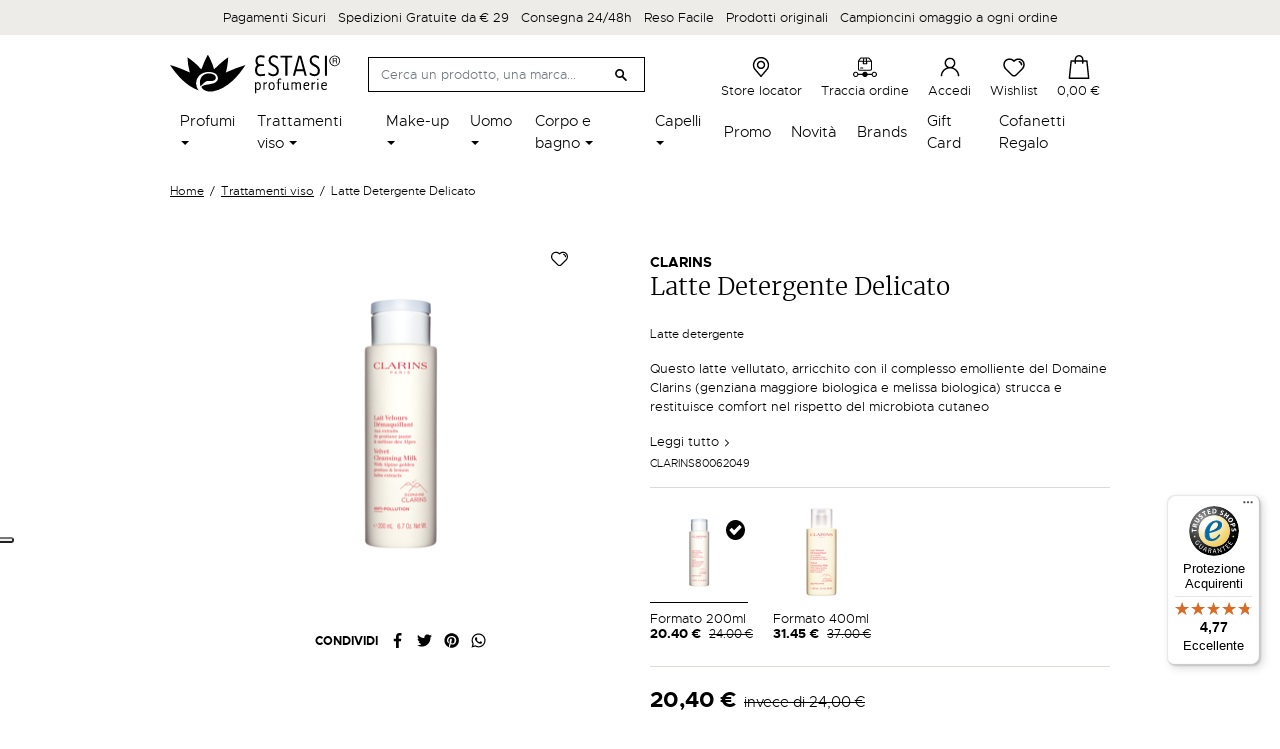

--- FILE ---
content_type: text/html; charset=utf-8
request_url: https://www.estasiprofumerie.it/it/trattamenti-viso/latte-detergente-delicato-1184.html
body_size: 37232
content:
<!doctype html>
<html lang="it">

  <head>
    
      
  <meta charset="utf-8">


  <meta http-equiv="x-ua-compatible" content="ie=edge">



        <title>Latte Detergente Delicato</title>
  
  
  

    <meta name="description" content="Questo latte vellutato, arricchito con il complesso emolliente del Domaine Clarins (genziana maggiore biologica e melissa biologica) strucca e restituisce comfort nel rispetto del microbiota cutaneo">
  <meta name="keywords" content="">
    <meta name="referrer" content="unsafe-url">
        
      <link rel="canonical" href="https://www.estasiprofumerie.it/it/trattamenti-viso/latte-detergente-delicato-1184.html">
    
                    <link rel="alternate" href="https://www.estasiprofumerie.it/it/trattamenti-viso/latte-detergente-delicato-1184.html" hreflang="it">
              <link rel="alternate" href="https://www.estasiprofumerie.it/en/trattamenti-viso/latte-detergente-delicato-1184.html" hreflang="en-us">
              
  <meta  content="Latte Detergente Delicato"/>
<meta  content="Questo latte vellutato, arricchito con il complesso emolliente del Domaine Clarins (genziana maggiore biologica e melissa biologica) strucca e restituisce comfort nel rispetto del microbiota cutaneo"/>
<meta  content="website"/>
<meta  content="https://www.estasiprofumerie.it/it/trattamenti-viso/latte-detergente-delicato-1184.html"/>
<meta  content="Estasi Profumerie"/>

  <meta  content="product"/>
            <meta  content="https://www.estasiprofumerie.it/101836-large_default/latte-detergente-delicato.jpg"/>
        <meta  content="800"/>
    <meta  content="800"/>

        <meta  content="20.4" />
    <meta  content="EUR" />
          <meta  content="24" />
            <meta  content="Clarins" />
    <meta  content="instock" />



    


  



    <link rel="preconnect" href="https://googletagmanager.com">
  <link rel="preconnect" href="https://www.googletagmanager.com">
  <link rel="preconnect" href="https://ssl.google-analytics.com">
  <link rel="preconnect" href="https://www.google-analytics.com">
  <link rel="preconnect" href="https://www.google.com">
  <link rel="preconnect" href="https://api.instagram.com">



  <meta name="viewport" content="width=device-width, initial-scale=1">



  <meta name="format-detection" content="telephone=no">



  <link rel="icon" type="image/vnd.microsoft.icon" href="https://www.estasiprofumerie.it/img/favicon.ico?1624980168">
  <link rel="shortcut icon" type="image/x-icon" href="https://www.estasiprofumerie.it/img/favicon.ico?1624980168">



    
      <script type="text/javascript">
      var _iub = _iub || [];
      _iub.csConfiguration = {"askConsentAtCookiePolicyUpdate":true,"cookiePolicyInOtherWindow":true,"floatingPreferencesButtonDisplay":"anchored-center-left","perPurposeConsent":true,"reloadOnConsent":true,"siteId":2052130,"cookiePolicyId":29173772,"lang":"it", "banner":{ "acceptButtonCaptionColor":"#FFFFFF","acceptButtonColor":"#0073CE","acceptButtonDisplay":true,"backgroundColor":"#FFFFFF","closeButtonRejects":true,"customizeButtonCaptionColor":"#4D4D4D","customizeButtonColor":"#DADADA","customizeButtonDisplay":true,"explicitWithdrawal":true,"listPurposes":true,"logo":null,"ownerName":"Estasi Profumerie","position":"float-bottom-center","prependOnBody":true,"rejectButtonCaptionColor":"#FFFFFF","rejectButtonColor":"#0073CE","rejectButtonDisplay":true,"showPurposesToggles":true,"showTotalNumberOfProviders":true,"textColor":"#000000" }};
      </script>
      <script type="text/javascript" src="//cdn.iubenda.com/cs/iubenda_cs.js" charset="UTF-8" async></script>
    
    


    <link rel="stylesheet" href="/modules/ps_checkout/views/css/payments.css?version=4.4.0" type="text/css" media="all">
  <link rel="stylesheet" href="https://www.estasiprofumerie.it/themes/estasiprofumerie/assets/cache/theme-7def17244.css" type="text/css" media="all">



    <script type="text/javascript" src="//maps.googleapis.com/maps/api/js?v=3&amp;key=AIzaSyBSJI56PGUrrAREdXQzLH9Jx_v75JLT2to&amp;callback=Function.prototype&amp;libraries=places" ></script>


  <script type="text/javascript">
        var ASPath = "\/modules\/pm_advancedsearch4\/";
        var ASSearchUrl = "https:\/\/www.estasiprofumerie.it\/it\/module\/pm_advancedsearch4\/advancedsearch4";
        var AboutTranslation = "Contact information";
        var AdvancedEmailGuardData = {"meta":{"isGDPREnabled":true,"isLegacyOPCEnabled":false,"isLegacyMAModuleEnabled":false,"validationError":null},"settings":{"recaptcha":{"type":"v3","key":"6LfwB50bAAAAAFF4CjNkIHeChvWJLuOrrY6NIp6w","forms":{"contact_us":{"size":"normal","align":"offset","offset":3},"register":{"size":"normal","align":"center","offset":1},"reset_password":{"size":"normal","align":"center","offset":1},"newsletter":{"size":"normal","align":"left","offset":1}},"language":"shop","theme":"light","position":"inline","hidden":true}},"context":{"ps":{"v17":true,"v17pc":true,"v17ch":true,"v16":false,"v161":false,"v15":false},"languageCode":"it","pageName":"product"},"trans":{"genericError":"Si \u00e8 verificato un errore, riprovare."}};
        var NoResultsFoundTranslation = "Nessun risultato trovato";
        var NotFoundTranslation = "not found";
        var ResultFoundTranslation = "risultato trovato";
        var ResultsFoundTranslation = "risultati trovati";
        var ajax_gc = "https:\/\/www.estasiprofumerie.it\/it\/process-giftcards?ajax=1";
        var all_rules_in_line = 0;
        var as4_orderBySalesAsc = "Sales: Lower first";
        var as4_orderBySalesDesc = "Sales: Highest first";
        var btGapTag = {"tagContent":{"tracking_type":{"label":"tracking_type","value":"view_item"},"content_type":{"label":"content_type","value":"'product'"},"contents":{"label":"contents","value":[{"item_id":1184,"item_name":"Latte Detergente Delicato","currency":"EUR","item_category":"Trattamenti viso","price":"0.00","item_brand":"Clarins"}]},"coupon_name":{"label":"coupon","value":"no_coupon"},"value":{"label":"value","value":null},"currency":{"label":"currency","value":"EUR"}},"bAddToCartTrigger":"0","elementCategoryProduct":"li.product-miniature","elementRemoveCart":"a.remove-from-cart","elementShipping":"input[type=radio]","elementPayment":".ps-shown-by-js","elementlogin":"button#submit-login","elementsignup":"div.no-account","elementWishCat":"","elementWishProd":"","gaId":"G-MW35RLJGSQ","gaEnable":"1","bEnableUa":false,"sUAcode":"","ajaxUrl":"https:\/\/www.estasiprofumerie.it\/it\/module\/ganalyticspro\/ajax","token":"8288cc34ba8f780809aeb24f98cab9b7","bRefund":false,"bPartialRefund":false,"bUseConsent":false,"bConsentHtmlElement":"","iConsentConsentLvl":0};
        var btPixel = {"btnAddToCart":".add-to-cart","btnAddToWishlist":"a[id=\"wishlist_button_XX_DISABLED\"]","btnOrder":"button[name=\"confirm-addresses\"]","btnSub":".pm_subscription_display_product_buttons","tagContent":{"content_type":{"label":"content_type","value":"'product'"},"content_ids":{"label":"content_ids","value":"['IT1184v1825']"},"currency":{"label":"currency","value":"'EUR'"},"content_name":{"label":"content_name","value":"'Latte Detergente Delicato'"},"content_category":{"label":"content_category","value":"'Trattamenti viso'"}}};
        var ceFrontendConfig = {"isEditMode":"","stretchedSectionContainer":"","is_rtl":false};
        var controller = "product";
        var count_gift_when_all_rules_in_line = 1;
        var dariqueExclURLS = "module\/ps_shoppingcart\/ajax,cart?update";
        var dariqueGiftCountInRow = "4";
        var dariqueModuleLink = "https:\/\/www.estasiprofumerie.it\/it\/module\/darique\/account?action=reorder&id_order=";
        var dariqueOrderList = "";
        var dariquePath = "\/modules\/darique\/";
        var dateOptions = {"noCalendar":false,"minDate":"today","dateFormat":"Y-m-d","monthSelectorType":"static","locale":"it"};
        var defaultLat = 25.948969000000001727812559693120419979095458984375;
        var defaultLong = -80.226438999999999168721842579543590545654296875;
        var distance_unit = "km";
        var geoLocationEnabled = true;
        var get_directions = "Ottieni indicazioni";
        var giftType = "";
        var hasStoreIcon = false;
        var hiGiftWrappingProducts = [];
        var img_dir = "\/modules\/storecluster\/views\/img\/";
        var img_store_dir = "\/img\/st\/";
        var iqitfdc_from = 29;
        var is_opc_method = "false";
        var listOnlyVisibleStores = 0;
        var logo_store = "";
        var markers = [];
        var prestashop = {"cart":{"products":[],"totals":{"total":{"type":"total","label":"Totale","amount":0,"value":"0,00\u00a0\u20ac"},"total_including_tax":{"type":"total","label":"Totale (tasse incl.)","amount":0,"value":"0,00\u00a0\u20ac"},"total_excluding_tax":{"type":"total","label":"Totale (tasse escl.)","amount":0,"value":"0,00\u00a0\u20ac"}},"subtotals":{"products":{"type":"products","label":"Totale parziale","amount":0,"value":"0,00\u00a0\u20ac"},"discounts":null,"shipping":{"type":"shipping","label":"Spedizione","amount":0,"value":""},"tax":null},"products_count":0,"summary_string":"0 articoli","vouchers":{"allowed":1,"added":[]},"discounts":[],"minimalPurchase":0,"minimalPurchaseRequired":""},"currency":{"name":"Euro","iso_code":"EUR","iso_code_num":"978","sign":"\u20ac"},"customer":{"lastname":null,"firstname":null,"email":null,"birthday":null,"newsletter":null,"newsletter_date_add":null,"optin":null,"website":null,"company":null,"siret":null,"ape":null,"is_logged":false,"gender":{"type":null,"name":null},"addresses":[]},"language":{"name":"Italiano (Italian)","iso_code":"it","locale":"it-IT","language_code":"it","is_rtl":"0","date_format_lite":"d\/m\/Y","date_format_full":"d\/m\/Y H:i:s","id":1},"page":{"title":"","canonical":null,"meta":{"title":"Latte Detergente Delicato","description":"Questo latte vellutato, arricchito con il complesso emolliente del Domaine Clarins (genziana maggiore biologica e melissa biologica) strucca e restituisce comfort nel rispetto del microbiota cutaneo","keywords":"","robots":"index"},"page_name":"product","body_classes":{"lang-it":true,"lang-rtl":false,"country-IT":true,"currency-EUR":true,"layout-full-width":true,"page-product":true,"tax-display-enabled":true,"product-id-1184":true,"product-Latte Detergente Delicato":true,"product-id-category-20":true,"product-id-manufacturer-5":true,"product-id-supplier-0":true,"product-available-for-order":true},"admin_notifications":[]},"shop":{"name":"Estasi Profumerie","logo":"https:\/\/www.estasiprofumerie.it\/img\/estasi-profumerie-logo-1624979742.jpg","stores_icon":"https:\/\/www.estasiprofumerie.it\/img\/logo_stores.png","favicon":"https:\/\/www.estasiprofumerie.it\/img\/favicon.ico"},"urls":{"base_url":"https:\/\/www.estasiprofumerie.it\/","current_url":"https:\/\/www.estasiprofumerie.it\/it\/trattamenti-viso\/latte-detergente-delicato-1184.html","shop_domain_url":"https:\/\/www.estasiprofumerie.it","img_ps_url":"https:\/\/www.estasiprofumerie.it\/img\/","img_cat_url":"https:\/\/www.estasiprofumerie.it\/img\/c\/","img_lang_url":"https:\/\/www.estasiprofumerie.it\/img\/l\/","img_prod_url":"https:\/\/www.estasiprofumerie.it\/img\/p\/","img_manu_url":"https:\/\/www.estasiprofumerie.it\/img\/m\/","img_sup_url":"https:\/\/www.estasiprofumerie.it\/img\/su\/","img_ship_url":"https:\/\/www.estasiprofumerie.it\/img\/s\/","img_store_url":"https:\/\/www.estasiprofumerie.it\/img\/st\/","img_col_url":"https:\/\/www.estasiprofumerie.it\/img\/co\/","img_url":"https:\/\/www.estasiprofumerie.it\/themes\/estasiprofumerie\/assets\/img\/","css_url":"https:\/\/www.estasiprofumerie.it\/themes\/estasiprofumerie\/assets\/css\/","js_url":"https:\/\/www.estasiprofumerie.it\/themes\/estasiprofumerie\/assets\/js\/","pic_url":"https:\/\/www.estasiprofumerie.it\/upload\/","pages":{"address":"https:\/\/www.estasiprofumerie.it\/it\/indirizzo","addresses":"https:\/\/www.estasiprofumerie.it\/it\/indirizzi","authentication":"https:\/\/www.estasiprofumerie.it\/it\/login","cart":"https:\/\/www.estasiprofumerie.it\/it\/carrello","category":"https:\/\/www.estasiprofumerie.it\/it\/index.php?controller=category","cms":"https:\/\/www.estasiprofumerie.it\/it\/index.php?controller=cms","contact":"https:\/\/www.estasiprofumerie.it\/it\/contattaci","discount":"https:\/\/www.estasiprofumerie.it\/it\/buoni-sconto","guest_tracking":"https:\/\/www.estasiprofumerie.it\/it\/tracciatura-ospite","history":"https:\/\/www.estasiprofumerie.it\/it\/cronologia-ordini","identity":"https:\/\/www.estasiprofumerie.it\/it\/dati-personali","index":"https:\/\/www.estasiprofumerie.it\/it\/","my_account":"https:\/\/www.estasiprofumerie.it\/it\/account","order_confirmation":"https:\/\/www.estasiprofumerie.it\/it\/conferma-ordine","order_detail":"https:\/\/www.estasiprofumerie.it\/it\/index.php?controller=order-detail","order_follow":"https:\/\/www.estasiprofumerie.it\/it\/segui-ordine","order":"https:\/\/www.estasiprofumerie.it\/it\/ordine","order_return":"https:\/\/www.estasiprofumerie.it\/it\/index.php?controller=order-return","order_slip":"https:\/\/www.estasiprofumerie.it\/it\/buono-ordine","pagenotfound":"https:\/\/www.estasiprofumerie.it\/it\/pagina-non-trovata","password":"https:\/\/www.estasiprofumerie.it\/it\/recupero-password","pdf_invoice":"https:\/\/www.estasiprofumerie.it\/it\/index.php?controller=pdf-invoice","pdf_order_return":"https:\/\/www.estasiprofumerie.it\/it\/index.php?controller=pdf-order-return","pdf_order_slip":"https:\/\/www.estasiprofumerie.it\/it\/index.php?controller=pdf-order-slip","prices_drop":"https:\/\/www.estasiprofumerie.it\/it\/offerte","product":"https:\/\/www.estasiprofumerie.it\/it\/index.php?controller=product","search":"https:\/\/www.estasiprofumerie.it\/it\/ricerca","sitemap":"https:\/\/www.estasiprofumerie.it\/it\/mappa-del-sito","stores":"https:\/\/www.estasiprofumerie.it\/it\/negozi","supplier":"https:\/\/www.estasiprofumerie.it\/it\/fornitori","register":"https:\/\/www.estasiprofumerie.it\/it\/login?create_account=1","order_login":"https:\/\/www.estasiprofumerie.it\/it\/ordine?login=1"},"alternative_langs":{"it":"https:\/\/www.estasiprofumerie.it\/it\/trattamenti-viso\/latte-detergente-delicato-1184.html","en-us":"https:\/\/www.estasiprofumerie.it\/en\/trattamenti-viso\/latte-detergente-delicato-1184.html"},"theme_assets":"\/themes\/estasiprofumerie\/assets\/","actions":{"logout":"https:\/\/www.estasiprofumerie.it\/it\/?mylogout="},"no_picture_image":{"bySize":{"small_default":{"url":"https:\/\/www.estasiprofumerie.it\/img\/p\/it-default-small_default.jpg","width":98,"height":98},"cart_default":{"url":"https:\/\/www.estasiprofumerie.it\/img\/p\/it-default-cart_default.jpg","width":125,"height":125},"home_default":{"url":"https:\/\/www.estasiprofumerie.it\/img\/p\/it-default-home_default.jpg","width":216,"height":216},"pdt_360":{"url":"https:\/\/www.estasiprofumerie.it\/img\/p\/it-default-pdt_360.jpg","width":360,"height":360},"medium_default":{"url":"https:\/\/www.estasiprofumerie.it\/img\/p\/it-default-medium_default.jpg","width":476,"height":476},"pdt_520":{"url":"https:\/\/www.estasiprofumerie.it\/img\/p\/it-default-pdt_520.jpg","width":520,"height":520},"large_default":{"url":"https:\/\/www.estasiprofumerie.it\/img\/p\/it-default-large_default.jpg","width":800,"height":800}},"small":{"url":"https:\/\/www.estasiprofumerie.it\/img\/p\/it-default-small_default.jpg","width":98,"height":98},"medium":{"url":"https:\/\/www.estasiprofumerie.it\/img\/p\/it-default-pdt_360.jpg","width":360,"height":360},"large":{"url":"https:\/\/www.estasiprofumerie.it\/img\/p\/it-default-large_default.jpg","width":800,"height":800},"legend":""}},"configuration":{"display_taxes_label":true,"display_prices_tax_incl":true,"is_catalog":false,"show_prices":true,"opt_in":{"partner":false},"quantity_discount":{"type":"discount","label":"Sconto unit\u00e0"},"voucher_enabled":1,"return_enabled":0},"field_required":[],"breadcrumb":{"links":[{"title":"Home","url":"https:\/\/www.estasiprofumerie.it\/it\/"},{"title":"Trattamenti viso","url":"https:\/\/www.estasiprofumerie.it\/it\/trattamenti-viso\/"},{"title":"Latte Detergente Delicato","url":"https:\/\/www.estasiprofumerie.it\/it\/trattamenti-viso\/latte-detergente-delicato-1184.html"}],"count":3},"link":{"protocol_link":"https:\/\/","protocol_content":"https:\/\/"},"time":1768985408,"static_token":"8288cc34ba8f780809aeb24f98cab9b7","token":"48d7ffa0720dd3d80f62936a2a2add00","debug":false};
        var preview_label = "Template Preview";
        var ps_checkout3dsEnabled = true;
        var ps_checkoutApplePayUrl = "https:\/\/www.estasiprofumerie.it\/it\/module\/ps_checkout\/applepay";
        var ps_checkoutAutoRenderDisabled = false;
        var ps_checkoutCancelUrl = "https:\/\/www.estasiprofumerie.it\/it\/module\/ps_checkout\/cancel";
        var ps_checkoutCardBrands = ["MASTERCARD","VISA","AMEX"];
        var ps_checkoutCardFundingSourceImg = "\/modules\/ps_checkout\/views\/img\/payment-cards.png";
        var ps_checkoutCardLogos = {"AMEX":"\/modules\/ps_checkout\/views\/img\/amex.svg","CB_NATIONALE":"\/modules\/ps_checkout\/views\/img\/cb.svg","DINERS":"\/modules\/ps_checkout\/views\/img\/diners.svg","DISCOVER":"\/modules\/ps_checkout\/views\/img\/discover.svg","JCB":"\/modules\/ps_checkout\/views\/img\/jcb.svg","MAESTRO":"\/modules\/ps_checkout\/views\/img\/maestro.svg","MASTERCARD":"\/modules\/ps_checkout\/views\/img\/mastercard.svg","UNIONPAY":"\/modules\/ps_checkout\/views\/img\/unionpay.svg","VISA":"\/modules\/ps_checkout\/views\/img\/visa.svg"};
        var ps_checkoutCartProductCount = 0;
        var ps_checkoutCheckUrl = "https:\/\/www.estasiprofumerie.it\/it\/module\/ps_checkout\/check";
        var ps_checkoutCheckoutTranslations = {"checkout.go.back.link.title":"Torna al pagamento","checkout.go.back.label":"Processo di acquisto","checkout.card.payment":"Pagamento con carta","checkout.page.heading":"Riepilogo dell\u2019ordine","checkout.cart.empty":"Il tuo carrello \u00e8 vuoto.","checkout.page.subheading.card":"Carta","checkout.page.subheading.paypal":"PayPal","checkout.payment.by.card":"Hai scelto di pagare con una carta.","checkout.payment.by.paypal":"Hai scelto di pagare con PayPal.","checkout.order.summary":"Ecco un riepilogo del tuo ordine:","checkout.order.amount.total":"L\u2019importo totale del tuo ordine ammonta a","checkout.order.included.tax":"(IVA inclusa)","checkout.order.confirm.label":"Confermare l\u2019ordine facendo clic su \u201cConfermo l\u2019ordine\u201d","paypal.hosted-fields.label.card-name":"Nome del titolare","paypal.hosted-fields.placeholder.card-name":"Nome del titolare","paypal.hosted-fields.label.card-number":"Numero carta","paypal.hosted-fields.placeholder.card-number":"Numero carta","paypal.hosted-fields.label.expiration-date":"Data di scadenza","paypal.hosted-fields.placeholder.expiration-date":"MM\/YY","paypal.hosted-fields.label.cvv":"Cod. di sicurezza","paypal.hosted-fields.placeholder.cvv":"XXX","payment-method-logos.title":"Pagamenti sicuri al 100%.","express-button.cart.separator":"o","express-button.checkout.express-checkout":"Acquisto rapido","error.paypal-sdk":"No PayPal Javascript SDK Instance","error.google-pay-sdk":"No Google Pay Javascript SDK Instance","error.google-pay.transaction-info":"An error occurred fetching Google Pay transaction info","error.apple-pay-sdk":"No Apple Pay Javascript SDK Instance","error.apple-pay.payment-request":"An error occurred fetching Apple Pay payment request","checkout.payment.others.link.label":"Altri metodi di pagamento","checkout.payment.others.confirm.button.label":"Confermo l\u2019ordine","checkout.form.error.label":"Si \u00e8 verificato un errore durante il pagamento. Riprova o contatta il team di supporto.","loader-component.label.header":"Grazie per l\u2019acquisto!","loader-component.label.body":"Si prega di attendere durante l'elaborazione del tuo pagamento","loader-component.label.body.longer":"This is taking longer than expected. Please wait...","error.paypal-sdk.contingency.cancel":"Autenticazione del titolare della carta annullata. Si prega di scegliere un altro metodo di pagamento o riprovare.","error.paypal-sdk.contingency.error":"Si \u00e8 verificato un errore durante l'autenticazione del titolare della carta. Si prega di scegliere un altro metodo di pagamento o riprovare.","error.paypal-sdk.contingency.failure":"Autenticazione del titolare della carta fallita. Si prega di scegliere un altro metodo di pagamento o riprovare.","error.paypal-sdk.contingency.unknown":"L'identit\u00e0 del titolare della carta non pu\u00f2 essere verificata. Si prega di scegliere un altro metodo di pagamento o riprovare.","ok":"Ok","cancel":"Annulla","checkout.payment.token.delete.modal.header":"Delete this payment method?","checkout.payment.token.delete.modal.content":"The following payment method will be deleted from your account:","checkout.payment.token.delete.modal.confirm-button":"Delete payment method","checkout.payment.loader.processing-request":"Please wait, we are processing your request","APPLE_PAY_MERCHANT_SESSION_VALIDATION_ERROR":"Non possiamo elaborare il tuo pagamento Apple Pay al momento. Questo potrebbe essere dovuto a un problema di verifica della configurazione del pagamento per questo sito. Riprova pi\u00f9 tardi o scegli un altro metodo di pagamento.","APPROVE_APPLE_PAY_VALIDATION_ERROR":"Abbiamo riscontrato un problema durante l\u2019elaborazione del tuo pagamento Apple Pay. Verifica i dettagli del tuo ordine e riprova o utilizza un altro metodo di pagamento."};
        var ps_checkoutCheckoutUrl = "https:\/\/www.estasiprofumerie.it\/it\/ordine";
        var ps_checkoutConfirmUrl = "https:\/\/www.estasiprofumerie.it\/it\/conferma-ordine";
        var ps_checkoutCreateUrl = "https:\/\/www.estasiprofumerie.it\/it\/module\/ps_checkout\/create";
        var ps_checkoutCspNonce = "";
        var ps_checkoutCustomMarks = [];
        var ps_checkoutExpressCheckoutCartEnabled = false;
        var ps_checkoutExpressCheckoutOrderEnabled = false;
        var ps_checkoutExpressCheckoutProductEnabled = false;
        var ps_checkoutExpressCheckoutSelected = false;
        var ps_checkoutExpressCheckoutUrl = "https:\/\/www.estasiprofumerie.it\/it\/module\/ps_checkout\/ExpressCheckout";
        var ps_checkoutFundingSource = "paypal";
        var ps_checkoutFundingSourcesSorted = ["paylater","paypal"];
        var ps_checkoutGooglePayUrl = "https:\/\/www.estasiprofumerie.it\/it\/module\/ps_checkout\/googlepay";
        var ps_checkoutHostedFieldsContingencies = "SCA_WHEN_REQUIRED";
        var ps_checkoutHostedFieldsEnabled = false;
        var ps_checkoutHostedFieldsSelected = false;
        var ps_checkoutIconsPath = "\/modules\/ps_checkout\/views\/img\/icons\/";
        var ps_checkoutLanguageIsoCode = "it";
        var ps_checkoutLoaderImage = "\/modules\/ps_checkout\/views\/img\/loader.svg";
        var ps_checkoutPartnerAttributionId = "PrestaShop_Cart_PSXO_PSDownload";
        var ps_checkoutPayLaterCartPageButtonEnabled = false;
        var ps_checkoutPayLaterCategoryPageBannerEnabled = false;
        var ps_checkoutPayLaterHomePageBannerEnabled = false;
        var ps_checkoutPayLaterOrderPageBannerEnabled = false;
        var ps_checkoutPayLaterOrderPageButtonEnabled = false;
        var ps_checkoutPayLaterOrderPageMessageEnabled = false;
        var ps_checkoutPayLaterProductPageBannerEnabled = false;
        var ps_checkoutPayLaterProductPageButtonEnabled = false;
        var ps_checkoutPayLaterProductPageMessageEnabled = false;
        var ps_checkoutPayPalButtonConfiguration = null;
        var ps_checkoutPayPalEnvironment = "LIVE";
        var ps_checkoutPayPalOrderId = "";
        var ps_checkoutPayPalSdkConfig = {"clientId":"AXjYFXWyb4xJCErTUDiFkzL0Ulnn-bMm4fal4G-1nQXQ1ZQxp06fOuE7naKUXGkq2TZpYSiI9xXbs4eo","merchantId":"WB72HJ4J5YHZ4","currency":"EUR","intent":"capture","commit":"false","vault":"false","integrationDate":"2022-14-06","dataPartnerAttributionId":"PrestaShop_Cart_PSXO_PSDownload","dataCspNonce":"","dataEnable3ds":"true","disableFunding":"bancontact,blik,card,eps,giropay,ideal,mybank,p24","enableFunding":"paylater","components":"marks,funding-eligibility"};
        var ps_checkoutPayWithTranslations = {"paylater":"Paga a rate con PayPal Pay Later","paypal":"Paga con un conto PayPal"};
        var ps_checkoutPaymentMethodLogosTitleImg = "\/modules\/ps_checkout\/views\/img\/lock_checkout.svg";
        var ps_checkoutPaymentUrl = "https:\/\/www.estasiprofumerie.it\/it\/module\/ps_checkout\/payment";
        var ps_checkoutRenderPaymentMethodLogos = true;
        var ps_checkoutValidateUrl = "https:\/\/www.estasiprofumerie.it\/it\/module\/ps_checkout\/validate";
        var ps_checkoutVaultUrl = "https:\/\/www.estasiprofumerie.it\/it\/module\/ps_checkout\/vault";
        var ps_checkoutVersion = "4.4.0";
        var psemailsubscription_subscription = "https:\/\/www.estasiprofumerie.it\/it\/module\/ps_emailsubscription\/subscription";
        var psr_icon_color = "#F19D76";
        var required_label = "is required";
        var searchStoresUrl = "https:\/\/www.estasiprofumerie.it\/it\/module\/storecluster\/front?ajax=1&fc=module";
        var select_template_label = "Select a Template";
        var shop_id = 1;
        var showMapControls = false;
        var showZoomControls = true;
        var simpleView = true;
        var st_imgick_progressive_jpeg = true;
        var storeTagsImgDir = "\/img\/store_tags\/";
        var template_vars = {"{value}":"XXX","{shop_logo}":"","{gift_image}":"","{vcode}":"XXXXX-XXXXX","{giftcard_name}":"","{expire_date}":"X days","{shop_name}":"Estasi Profumerie","{shop_url}":"https:\/\/www.estasiprofumerie.it\/it\/","{sender}":"Your Name","{rec_name}":"","{message}":"","{quantity}":1};
        var trustedshopseasyintegration_css = "https:\/\/www.estasiprofumerie.it\/modules\/trustedshopseasyintegration\/views\/css\/front\/front.1.0.4.css";
        var assetsUrl = "/themes/estasiprofumerie/assets/";
    var lReadMore = "Leggi tutto";
    var lClose = "Chiudi";
  </script>



  <script type="text/javascript">
    var Days_text = 'Day(s)';
    var Hours_text = 'Hr(s)';
    var Mins_text = 'Min(s)';
    var Sec_text = 'Sec(s)';
</script>  <!-- START OF DOOFINDER SCRIPT -->
  <script type="text/javascript" defer="" src="https://eu1-search.doofinder.com/5/script/93cfafa2515d4c3984b8110e47a7af15.js"></script>
  <!-- END OF DOOFINDER SCRIPT -->
  <!-- TO REGISTER CLICKS -->
<script>
  var dfProductLinks = [];
  var dfLinks = Object.keys(dfProductLinks);
  var doofinderAppendAfterBanner = "none";
  var doofinderQuerySelector = "#search_query_top";
</script>  
  <!-- END OF TO REGISTER CLICKS -->
<!-- ProductVideo vars -->
<script type="text/javascript">
        var pv_force_thumb_size = 0;
        var pv_disable_autosize = 0;
        var pv_disable_replace = 0;
        var pv_disable_img_hide = 0;
        var pv_hide_image_container = 0;
        var pv_side_position = 4;
        var pv_thumb_add_width = 0;
        var pv_image_zindex = 999;
        var pv_load_delay = 0;
        var pv_deep_select = 0;
        var pv_thumb_dir = 0;
        var pv_default = 1;
        var pv_auto = 0;
        var pv_limit = 0;
        var pv_click_to_activate = 0;
        var pv_custom_img_slider_refresh = 0;
        var pv_custom_slider_sync = 0;
        var pv_rel = 0;
        var pv_cont = 1;
        var pv_info = 0;
        var pv_priv = 1;
        var pv_loop = 1;
        var pv_pos = 1;
        var pv_vim_portrait = 1;
        var PV_VIM_MUTED = 0;
        var pv_vim_loop = 1;
        var pv_vim_byline = 1;
        var pv_vim_badge = 1;
        var pv_vim_title = 1;
        var pv_vim_autoplay = 1;
        var pv_force_hide_preview = 0;
        var pv_force_button = 0;
        var pv_force_controls = 0;
        var pv_force_close = 0;
        var pv_no_padding = 0;
        var pv_fancy_link = 1;
            var pv_main_image = '';
        var pv_image_container = '';
        var pv_videoholder_placement = '';
        var pv_clt = 'li';
        var pv_custom_img_slider = '0';
        var pv_custom_img_slider_selector = '';
        var pv_custom_main_img_slider_selector = '';
        var pv_click_behaviour_type = 'mousedown';
        var pv_list_cust_holder = '';
        var pv_list_cust_button_holder = '';
        var pv_list_cust_button_insert = '1';
        var pv_list_cust_filter = '';
        var pv_list_cust_selector = '';
        var pv_vim_color = '#00adef';
        var pv_burl = '/';
            var pv_thumb_before = '';         var pv_thumb_after = '';         var pv_custom_main_img_slider_pre = '';         var pv_custom_main_img_slider_post = '';          
    var pv_video_list = false;
    
    </script>
<!-- Video Microdata Start -->
<!-- Video Microdata End --><script type="text/javascript">
    var psitau = psitau || { };
    psitau.product_urls = {"#\/397-formato-200ml":[{"group":"2","value":"397"}],"#\/403-formato-400ml":[{"group":"2","value":"403"}]};
</script>
<script type="text/javascript">
    
    // Measure a view of product details. This example assumes the detail view occurs on pageload,
    // and also tracks a standard pageview of the details page.
    if (typeof (dataLayer) === 'undefined')
    var dataLayer = [];
    dataLayer.push({
        'event': 'view_item',
        'ecommerce': {
            'items': {
                'products': [{
                    'item_name': 'Latte Detergente Delicato',         // Name or ID is required.
                    'item_id': '1184',
                    'price': '16.721311',
                    'item_brand': 'Clarins',
                    'item_category': 'Trattamenti viso',
                                        'item.item_category2': 'Home',
                                        'item.item_category3': 'Struccare e detergere',
                                        'item.item_category4': 'Detergenti viso',
                                        'item_list_name': 'Trattamenti viso',
                    'item_list_id': '20',
                    'quantity': '1'
                }]
            }
        }
    });
    
</script>	<script async src="https://www.googletagmanager.com/gtag/js?id=G-MW35RLJGSQ"></script>
    <!-- Pixel Plus: Add missing OG microdata -->
                        <meta property="og:type" content="product.item"/>
                                <meta property="og:title" content="Latte Detergente Delicato"/>
                                <meta property="og:url" content="https://www.estasiprofumerie.it/it/trattamenti-viso/latte-detergente-delicato-1184.html"/>
                                <meta property="og:description" content="Questo latte vellutato, arricchito con il complesso emolliente del Domaine Clarins (genziana maggiore biologica e melissa biologica) strucca e restituisce comfort nel rispetto del microbiota cutaneo"/>
                                                <meta property="og:image" content="https://www.estasiprofumerie.it/101836-large_default/latte-detergente-delicato.jpg"/>
                            <meta property="og:image" content="https://www.estasiprofumerie.it/101840-large_default/latte-detergente-delicato.jpg"/>
                                            <meta property="og:locale" content="it_IT"/>
                                <meta property="product:retailer_item_id" content="1184"/>
                                <meta property="product:item_group_id" content="IT1184"/>
                                <meta property="product:price:amount" content="24"/>
                                <meta property="product:price:currency" content="EUR"/>
                                <meta property="product:condition" content="new"/>
                                <meta property="product:availability" content="available for order"/>
                                <meta property="brand" content="Clarins"/>
                                <meta property="product:category" content="0"/>
                                <meta property="product:sale_price:amount" content="20.4"/>
                                <meta property="product:sale_price:currency" content="EUR"/>
                <!--  -->
    <!-- End Pixel Plus: Add missing OG microdata -->
<script type="text/javascript">
    var show_warning_info = "";
    var show_warning_text = "Non hai inserito i campi per fattura elettronica (codice PEC / SDI) per uno o più indirizzi salvati. Modifica i tuoi indirizzi e inserisci questi dati per poter ricevere la fattura elettronica dell'ordine.";
    var errorDni = "Il campo CF non è valido";
    var errorVat = "Il campo P.IVA non è valido";
    var sdiError = "Il campo SDI non è valido (7 caratteri alfanumerici)";
    var sdiErrorPA = "Il campo SDI non è valido (6 caratteri alfanumerici)"
</script>                      <script
                            src="https://integrations.etrusted.com/applications/widget.js/v2"
                            async=""
                            defer=""
                      ></script>
            <script type="text/javascript">
var _iub = _iub || [];
_iub.csConfiguration = {"askConsentAtCookiePolicyUpdate":true,"cookiePolicyInOtherWindow":true,"floatingPreferencesButtonDisplay":"anchored-center-left","perPurposeConsent":true,"reloadOnConsent":true,"siteId":2052130,"cookiePolicyId":29173772,"lang":"it","banner":{"acceptButtonCaptionColor":"#FFFFFF","acceptButtonColor":"#0073CE","acceptButtonDisplay":true,"backgroundColor":"#FFFFFF","closeButtonRejects":true,"customizeButtonCaptionColor":"#4D4D4D","customizeButtonColor":"#DADADA","customizeButtonDisplay":true,"explicitWithdrawal":true,"listPurposes":true,"logo":null,"ownerName":"Estasi Profumerie","position":"float-bottom-center","prependOnBody":true,"rejectButtonCaptionColor":"#FFFFFF","rejectButtonColor":"#0073CE","rejectButtonDisplay":true,"showPurposesToggles":true,"showTotalNumberOfProviders":true,"textColor":"#000000"}};
</script>
<script type="text/javascript" src="https://cs.iubenda.com/autoblocking/2052130.js" charset="UTF-8"></script>
<script type="text/javascript" src="//cdn.iubenda.com/cs/iubenda_cs.js" charset="UTF-8" async></script>
			<script type='text/javascript'>
				var iCallback = function(){};

				if('callback' in _iub.csConfiguration) {
					if('onConsentGiven' in _iub.csConfiguration.callback) iCallback = _iub.csConfiguration.callback.onConsentGiven;

					_iub.csConfiguration.callback.onConsentGiven = function() {
						iCallback();

						jQuery('noscript._no_script_iub').each(function (a, b) { var el = jQuery(b); el.after(el.html()); });
					};
				};
			</script><script>
    const wsWlProducts = "[]";
    const single_mode = "1";
    const advansedwishlist_ajax_controller_url = "https://www.estasiprofumerie.it/it/module/advansedwishlist/ajax";
    const idDefaultWishlist = "0";
    const added_to_wishlist = 'Il prodotto è stato aggiunto alla tua wishlist';
    const add_to_cart_btn = 'Aggiungi alla Shopping Bag';
    let added_to_wishlist_btn = '';
    let add_to_wishlist_btn = '';
        let wishlist_btn_icon = '<svg class="svgicon" aria-hidden="true"><use xlink:href="#icon-heart"></use></svg>';
    let wishlist_btn_icon_del = '<svg class="svgicon" aria-hidden="true"><use xlink:href="#icon-heart"></use></svg>';
    var ps_ws_version = 'ps17';
        var static_token = '8288cc34ba8f780809aeb24f98cab9b7';
    var baseDir = "https://www.estasiprofumerie.it/";    
    var isLogged = "";
</script><script type="text/javascript">
    
        var hiGiftWrapping = {
            psv : 1.7,
            id_cart : 0,
            hi_agw_front_controller_dir : 'https://www.estasiprofumerie.it/it/module/hiadvancedgiftwrapping/giftwrapping?content_only=1',
            controller_name : 'product',
            type : 'radio'
        }
    
</script>
<!-- Microdatos Organization -->
	
<script type="application/ld+json" id="adpmicrodatos-organization-ps17v2.2.17">
{
    "@context": "http://schema.org",
    "@type" : "Organization",
    "name" : "Estasi Profumerie",
    "url" : "https://www.estasiprofumerie.it/",
    "logo" : [
    	{

    	"@type" : "ImageObject",
    	"url" : "https://www.estasiprofumerie.it/img/estasi-profumerie-logo-1624979742.jpg"
    	}
    ],
    "email" : "ecommerce@estasiprofumerie.it"
			,"address": {
	    "@type": "PostalAddress",
	    "addressLocality": "Mignano Monte Lungo",
	    "postalCode": "81049",
	    "streetAddress": "Via Casilina, 63",
	    "addressRegion": "Caserta",
	    "addressCountry": "IT"
	}
			,"contactPoint" : [
		{
			"@type" : "ContactPoint",
	    	"telephone" : "3516107637",
	    	"contactType" : "customer service",
			"contactOption": "TollFree",
	    	"availableLanguage": [ 
	    			    				    				"Italiano (Italian)"
	    				    			    				    				,"English (English)"
	    				    			    	]
	    } 
	]
	}
</script>


<!-- Microdatos Webpage -->
	
<script type="application/ld+json" id="adpmicrodatos-webpage-ps17v2.2.17">
{
    "@context": "http://schema.org",
    "@type" : "WebPage",
    "isPartOf": [{
        "@type":"WebSite",
        "url":  "https://www.estasiprofumerie.it/it/",
        "name": "Estasi Profumerie"
    }],
    "name": "Latte Detergente Delicato",
    "url": "https://www.estasiprofumerie.it/it/trattamenti-viso/latte-detergente-delicato-1184.html"
}
</script>



<!-- Microdatos Breadcrumb -->
	<script type="application/ld+json" id="adpmicrodatos-breadcrumblist-ps17v2.2.17">
    {
        "itemListElement": [
            {
                "item": "https://www.estasiprofumerie.it/it/",
                "name": "Home",
                "position": 1,
                "@type": "ListItem"
            }, 
            {
                "item": "https://www.estasiprofumerie.it/it/trattamenti-viso/",
                "name": "Trattamenti viso",
                "position": 2,
                "@type": "ListItem"
            } 
        ],
        "@context": "https://schema.org/",
        "@type": "BreadcrumbList"
    }
</script>

<!-- Microdatos Producto -->
	<script type="application/ld+json" id="adpmicrodatos-product-ps17v2.2.17">
{
    "name": "Latte Detergente Delicato",
    "image": ["https:\/\/www.estasiprofumerie.it\/101836-large_default\/latte-detergente-delicato.jpg"],
    "url": "https://www.estasiprofumerie.it/it/trattamenti-viso/latte-detergente-delicato-1184.html",
    "productID": "1184",
    "gtin13": "3380810378832",
    "category": "trattamenti-viso",
    "sku": "CLARINS4",
    "brand": {
        "@type": "Thing",
        "name": "Clarins"
    },
    "description": "Questo latte vellutato, arricchito con il complesso emolliente del Domaine Clarins (genziana maggiore biologica e melissa biologica) strucca e restituisce comfort nel rispetto del microbiota cutaneo",
    "additionalProperty" : [
        {
            "@type": "PropertyValue",
            "name": "Genere",
            "value": "Donna"
        } 
    ],    "offers" : {
        "lowPrice": "20.40",
        "highPrice": "31.45",
        "offerCount": "2",
        "priceCurrency": "EUR",
        "offers": [
            {
                "availability": "https://schema.org/InStock",
                "price":"20.40",
                "priceCurrency":"EUR",
                "name":"Latte Detergente Delicato Formato 200ml ",
                "sku":"CLARINS80062049",
                "gtin13": "3380810378795",
                "url": "https://www.estasiprofumerie.it/it/trattamenti-viso/latte-detergente-delicato-1184.html",
                "itemCondition":"https://schema.org/NewCondition",
                "seller":{
                    "name":"Estasi Profumerie",
                    "@type":"Organization"
                },
                "@type": "Offer"
            }, 
            {
                "availability": "https://schema.org/InStock",
                "price":"31.45",
                "priceCurrency":"EUR",
                "name":"Latte Detergente Delicato Formato 400ml ",
                "sku":"CLARINS80062053",
                "gtin13": "3380810378832",
                "url": "https://www.estasiprofumerie.it/it/trattamenti-viso/latte-detergente-delicato-1184.html#/403-formato-400ml",
                "itemCondition":"https://schema.org/NewCondition",
                "seller":{
                    "name":"Estasi Profumerie",
                    "@type":"Organization"
                },
                "@type": "Offer"
            } 
 
        ],
        "@type": "AggregateOffer"
    },    "@context": "https://schema.org/",
    "@type": "Product"
}
</script>





    
  </head>

  <body id="product" class="lang-it country-it currency-eur layout-full-width page-product tax-display-enabled product-id-1184 product-latte-detergente-delicato product-id-category-20 product-id-manufacturer-5 product-id-supplier-0 product-available-for-order elementor-page elementor-page-1184030101">

    
      <!--IUB-COOKIE-BLOCK-SKIP-START-->
<noscript>
    <iframe src="//www.googletagmanager.com/ns.html?id=GTM-5XXLF3Z"
            height="0" width="0" style="display:none;visibility:hidden"></iframe>
</noscript>
<script>
    
    (function (w, d, s, l, i) {
        w[l] = w[l] || [];
        w[l].push({'gtm.start': new Date().getTime(), event: 'gtm.js'});
        var f = d.getElementsByTagName(s)[0],
            j = d.createElement(s), dl = l != 'dataLayer' ? '&l=' + l : '';
        j.async = true;
        j.src =
            '//www.googletagmanager.com/gtm.js?id=' + i + dl;
        f.parentNode.insertBefore(j, f);
    })(window, document, 'script', 'dataLayer', 'GTM-5XXLF3Z');
</script>

<!-- End Google Tag Manager -->
<!--IUB-COOKIE-BLOCK-SKIP-END-->
    

    <main>
      
              

      <header id="header" class="l-header">
        
          
    




    <div class="header-nav py-2 bg-light text-center small hidden-sm-down">
        <div class="container">
            <div class="x-scroll">
                <ul class="list-inline m-0">
  <li class="list-inline-item">Pagamenti Sicuri</li>
  <li class="list-inline-item">Spedizioni Gratuite da € 29</li>
  <li class="list-inline-item">Consegna 24/48h</li>
  <li class="list-inline-item">Reso Facile </li>
  <li class="list-inline-item">Prodotti originali</li>
  <li class="list-inline-item">Campioncini omaggio a ogni ordine</li>
</ul>
                
            </div>
        </div>
    </div>



    <div class="container header-top">
        <div id="_mobile_main_nav"></div>
        <a href="https://www.estasiprofumerie.it/" class="header__logo">
            <img class="logo img-fluid" src="/themes/estasiprofumerie/assets/img/logo.svg" alt="Estasi Profumerie" loading="lazy" width="170" height="40">
        </a>
        <div class="header__search">
            <!-- Block search module TOP -->
<form method="get" action="//www.estasiprofumerie.it/it/ricerca" class="search-widget" data-search-widget data-search-controller-url="//www.estasiprofumerie.it/it/ricerca">
    <input type="hidden" name="controller" value="search">
    <div class="search-widget__group">
        <input class="form-control search-widget__input-right" type="text" name="s" value="" placeholder="Cerca un prodotto, una marca..." aria-label="Cerca">
        <button type="submit" class="search-widget__btn btn btn-link px-3">
            <svg class="svgicon" aria-hidden="true"><use xlink:href="#icon-magnifying-glass"></use></svg>
            <span class="d-none">Cerca</span>
        </button>
    </div>
</form>
<!-- /Block search module TOP -->

        </div>
        <div class="header__right d-flex align-items-md-center">
            <a href="https://www.estasiprofumerie.it/it/negozi" title="Store locator" class="header__rightitem store-locator-link">
                <svg class="svgicon" aria-hidden="true"><use xlink:href="#icon-map-pointer"></use></svg>
                <span>Store locator</span>
            </a>
            <a href="https://www.estasiprofumerie.it/it/tracciatura-ospite" title="I miei ordini" class="header__rightitem orders-link">
                <svg class="svgicon" aria-hidden="true"><use xlink:href="#icon-order-tracking"></use></svg>
                <span>Traccia ordine</span>
            </a>
            <div class="user-info">
      <a
            class="header__rightitem"
            href="https://www.estasiprofumerie.it/it/account"
            title="Accedi al tuo account cliente"
            rel="nofollow"
    >
      <svg class="svgicon" aria-hidden="true"><use xlink:href="#icon-user"></use></svg>
      <span class="user-info--label">Accedi</span>
    </a>
  </div><div id="block_wishlist_top">            <div class="wish_link header__rightitem">
            <a href="https://www.estasiprofumerie.it/it/account">
                <svg class="svgicon" aria-hidden="true"><use xlink:href="#icon-heart"></use></svg>
                                    Wishlist
                            </a>
        </div>
        </div><div>
    <div class="blockcart cart-preview inactive" data-refresh-url="//www.estasiprofumerie.it/it/module/ps_shoppingcart/ajax">
        <div class="shopping-cart header__rightitem">
                            <svg class="svgicon" aria-hidden="true"><use xlink:href="#icon-shopping-bag"></use></svg>
                <span class="sr-only">Shopping Bag</span>
                                <span>0,00 €</span>
                        </div>
                            </div>
</div>
<div class="bootstrap">
	</div>
        </div>
    </div>
    <div class="container">
        <div id="_desktop_main_nav" class="visible--desktop-header">
                <div class="ets_mm_megamenu 
         show_icon_in_mobile          
        transition_fade   
        transition_full 
         
        sticky_disabled 
         
        ets-dir-ltr        hook-default        single_layout         disable_sticky_mobile         "
        data-bggray="bg_gray"
        >
        <div class="ets_mm_megamenu_content">
            <div class="ets_mm_megamenu_content_content">
                <div class="ybc-menu-toggle ybc-menu-btn closed text-center">
                    <span class="ybc-menu-button-toggle_icon">
                        <svg class="svgicon" aria-hidden="true"><use xlink:href="#icon-menu"></use></svg>
                    </span>
                    <span class="text-uppercase font-weight-bold d-block">Menu</span>
                </div>
                    <ul class="mm_menus_ul  ">
        <li class="close_menu mb-2">
            Menu
            <span>&times; <span class="sr-only">Chiudi</span></span>
        </li>
        <li id="js-menu-links" class="visible--mobile-header"></li>
                    <li class="mm_menus_li mm_sub_align_full mm_has_sub"
                >
                <a                         href="https://www.estasiprofumerie.it/it/profumi/"
                        style="">
                    <span class="mm_menu_content_title">
                                                Profumi
                        <span class="mm_arrow"></span>                                            </span>
                </a>
                                                    <span class="arrow closed"></span>                                            <ul class="mm_columns_ul row"
                            style=" width:100%;">
                                                            <li class="mm_columns_li col-md-3  mm_has_sub">
                                                                            <ul class="mm_blocks_ul">
                                                                                            <li data-id-block="1" class="mm_blocks_li">
                                                        
    <div class="ets_mm_block mm_block_type_category ">
        <span class="h4" >I più acquistati</span>
        <div class="ets_mm_block_content">        
                                <ul class="ets_mm_categories">
                    <li >
                <a href="https://www.estasiprofumerie.it/it/brands/bvlgari/">Bvlgari</a>
                            </li>
                    <li >
                <a href="https://www.estasiprofumerie.it/it/brands/hugo-boss/">Hugo Boss</a>
                            </li>
                    <li >
                <a href="https://www.estasiprofumerie.it/it/brands/giorgio-armani/">Giorgio Armani</a>
                            </li>
                    <li >
                <a href="https://www.estasiprofumerie.it/it/brands/givenchy/">Givenchy</a>
                            </li>
                    <li >
                <a href="https://www.estasiprofumerie.it/it/brands/versace/">Versace</a>
                            </li>
            </ul>
                    </div>
    </div>
    <div class="clearfix"></div>

                                                </li>
                                                                                    </ul>
                                                                    </li>
                                                            <li class="mm_columns_li col-md-3  mm_has_sub">
                                                                            <ul class="mm_blocks_ul">
                                                                                            <li data-id-block="4" class="mm_blocks_li">
                                                        
    <div class="ets_mm_block mm_block_type_category ">
        <span class="h4" ><a href="http://www.estasiprofumerie.it/it/profumi/profumi-donna/" >Profumi donna</a></span>
        <div class="ets_mm_block_content">        
                                <ul class="ets_mm_categories">
                    <li >
                <a href="https://www.estasiprofumerie.it/it/profumi/profumi-donna/eau-de-toilette/">Eau de toilette</a>
                            </li>
                    <li >
                <a href="https://www.estasiprofumerie.it/it/profumi/profumi-donna/eau-de-parfum/">Eau de parfum</a>
                            </li>
                    <li >
                <a href="https://www.estasiprofumerie.it/it/profumi/profumi-donna/acqua-di-colonia/">Acqua di colonia</a>
                            </li>
                    <li >
                <a href="https://www.estasiprofumerie.it/it/profumi/profumi-donna/profumi-capelli/">Profumi capelli</a>
                            </li>
                    <li >
                <a href="https://www.estasiprofumerie.it/it/profumi/profumi-donna/linea-bagno/">Linea bagno</a>
                            </li>
            </ul>
                    </div>
    </div>
    <div class="clearfix"></div>

                                                </li>
                                                                                    </ul>
                                                                    </li>
                                                            <li class="mm_columns_li col-md-3  mm_has_sub">
                                                                            <ul class="mm_blocks_ul">
                                                                                            <li data-id-block="5" class="mm_blocks_li">
                                                        
    <div class="ets_mm_block mm_block_type_category ">
        <span class="h4" ><a href="http://www.estasiprofumerie.it/it/profumi/profumi-uomo/" >Profumi uomo</a></span>
        <div class="ets_mm_block_content">        
                                <ul class="ets_mm_categories">
                    <li >
                <a href="https://www.estasiprofumerie.it/it/profumi/profumi-uomo/eau-de-toilette/">Eau de toilette</a>
                            </li>
                    <li >
                <a href="https://www.estasiprofumerie.it/it/profumi/profumi-uomo/eau-de-parfum-/">Eau de parfum</a>
                            </li>
                    <li >
                <a href="https://www.estasiprofumerie.it/it/profumi/profumi-uomo/acqua-di-colonia/">Acqua di colonia</a>
                            </li>
                    <li >
                <a href="https://www.estasiprofumerie.it/it/profumi/profumi-uomo/linea-bagno/">Linea bagno</a>
                            </li>
            </ul>
                    </div>
    </div>
    <div class="clearfix"></div>

                                                </li>
                                                                                    </ul>
                                                                    </li>
                                                            <li class="mm_columns_li col-md-3  mm_has_sub">
                                                                            <ul class="mm_blocks_ul">
                                                                                            <li data-id-block="7" class="mm_blocks_li">
                                                        
    <div class="ets_mm_block mm_block_type_category ">
        <span class="h4" ><a href="http://www.estasiprofumerie.it/it/profumi/profumi-unisex/" >Profumi unisex</a></span>
        <div class="ets_mm_block_content">        
                                <ul class="ets_mm_categories">
                    <li >
                <a href="https://www.estasiprofumerie.it/it/profumi/profumi-unisex/">Profumi unisex</a>
                            </li>
            </ul>
                    </div>
    </div>
    <div class="clearfix"></div>

                                                </li>
                                                                                            <li data-id-block="2" class="mm_blocks_li">
                                                        
    <div class="ets_mm_block mm_block_type_category ">
        <span class="h4" >Cofanetti</span>
        <div class="ets_mm_block_content">        
                                <ul class="ets_mm_categories">
                    <li >
                <a href="https://www.estasiprofumerie.it/it/profumi/cofanetti/">Cofanetti</a>
                            </li>
            </ul>
                    </div>
    </div>
    <div class="clearfix"></div>

                                                </li>
                                                                                            <li data-id-block="73" class="mm_blocks_li">
                                                        
    <div class="ets_mm_block mm_block_type_category ">
        <span class="h4" >Vintage</span>
        <div class="ets_mm_block_content">        
                                <ul class="ets_mm_categories">
                    <li >
                <a href="https://www.estasiprofumerie.it/it/profumi/profumi-vintage/">Profumi vintage</a>
                            </li>
            </ul>
                    </div>
    </div>
    <div class="clearfix"></div>

                                                </li>
                                                                                    </ul>
                                                                    </li>
                                                            <li class="mm_columns_li col-md-4  mm_has_sub">
                                                                            <ul class="mm_blocks_ul">
                                                                                            <li data-id-block="74" class="mm_blocks_li">
                                                        
    <div class="ets_mm_block mm_block_type_product ">
        <span class="h4" >Per Lei</span>
        <div class="ets_mm_block_content">        
                                <div class="row">
	        <article class="product-miniature js-product-miniature" data-id-product="14921" data-id-product-attribute="22813">
            <div class="card card-product">
              <div class="card-img-top product__card-img">
                
                  <a href="https://www.estasiprofumerie.it/it/profumi/l-interdit-parfum-14921.html#/387-formato-50ml" class="thumbnail product-thumbnail rc ratio1_1">
                                            <img
                           data-src="https://www.estasiprofumerie.it/154129-home_default/l-interdit-parfum.jpg"
                           alt="L&#039;Interdit Parfum"
                           data-full-size-image-url = "https://www.estasiprofumerie.it/154129-home_default/l-interdit-parfum.jpg"
                           class="lazyload"
                      />
                  </a>
                
              </div>
                            <div class="card-body">
                <div class="mm-product-description">
                    <div>
                                            <p class="small m-0">
                            Givenchy
                        </p>
                                      
                    <p class="product-title mb-1">
                        <a href="https://www.estasiprofumerie.it/it/profumi/l-interdit-parfum-14921.html#/387-formato-50ml">
                            L&#039;Interdit Parfum
                        </a>
                                            </p>
                  
                                            <p class="product-typology mb-2">Eau de Parfum</p>
                                                            </div>
                                                      
                                          <div class="product-price-and-shipping">
                        <div class="addifyadvanceqty" id="addifyadvanceqty-14921"  changeqtybox="no" qtytype="" 
     currentproid="14921" 
      >
<div class="addifyadvancereplacebox"style="display: none !important;" >
        <select type="number" name="qty" readonly="" class="form-control form-control-select" id="quantity_wanted_addify" style="display: block !important; width: 4rem;">
            <option value=""></option>
        </select>
    </div>
    <ul class="ps-alert-error  addifyadvanceqty_error_msg_max" style="display: none;"><li class="item">
        <i>
            <svg viewBox="0 0 24 24">
                <path fill="#fff" d="M11,15H13V17H11V15M11,7H13V13H11V7M12,2C6.47,2 2,6.5 2,12A10,10 0 0,0 12,22A10,10 0 0,0 22,12A10,10 0 0,0 12,2M12,20A8,8 0 0,1 4,12A8,8 0 0,1 12,4A8,8 0 0,1 20,12A8,8 0 0,1 12,20Z"></path>
            </svg>
        </i>
        You reached Maximun quantity
    </li></ul>
     <ul class="ps-alert-error  addifyadvanceqty_error_msg_min" style="display: none;"><li class="item">
        <i>
            <svg viewBox="0 0 24 24">
                <path fill="#fff" d="M11,15H13V17H11V15M11,7H13V13H11V7M12,2C6.47,2 2,6.5 2,12A10,10 0 0,0 12,22A10,10 0 0,0 22,12A10,10 0 0,0 12,2M12,20A8,8 0 0,1 4,12A8,8 0 0,1 12,4A8,8 0 0,1 20,12A8,8 0 0,1 12,20Z"></path>
            </svg>
        </i>
        You reached Minimum quantity
    </li></ul>
</div>



                        <span  class="price current-price-discount">102,88 €</span>
                                                  
                           <span class="regular-price nowrap">invece di 128,60 €</span>
                                                                          

                        
                      </div>
                                      
                                  </div>
              </div>
                                                
            </div>
        </article>
        </div>
                    </div>
    </div>
    <div class="clearfix"></div>

                                                </li>
                                                                                    </ul>
                                                                    </li>
                                                            <li class="mm_columns_li col-md-4  mm_has_sub">
                                                                            <ul class="mm_blocks_ul">
                                                                                            <li data-id-block="58" class="mm_blocks_li">
                                                        
    <div class="ets_mm_block mm_block_type_product ">
        <span class="h4" >Per Lui</span>
        <div class="ets_mm_block_content">        
                                <div class="row">
	        <article class="product-miniature js-product-miniature" data-id-product="12080" data-id-product-attribute="19190">
            <div class="card card-product">
              <div class="card-img-top product__card-img">
                
                  <a href="https://www.estasiprofumerie.it/it/profumi/myslf-12080.html" class="thumbnail product-thumbnail rc ratio1_1">
                                            <img
                           data-src="https://www.estasiprofumerie.it/136517-home_default/myslf.jpg"
                           alt="MYSLF"
                           data-full-size-image-url = "https://www.estasiprofumerie.it/136517-home_default/myslf.jpg"
                           class="lazyload"
                      />
                  </a>
                
              </div>
                            <div class="card-body">
                <div class="mm-product-description">
                    <div>
                                            <p class="small m-0">
                            Yves Saint Laurent
                        </p>
                                      
                    <p class="product-title mb-1">
                        <a href="https://www.estasiprofumerie.it/it/profumi/myslf-12080.html">
                            MYSLF
                        </a>
                                            </p>
                  
                                            <p class="product-typology mb-2">Eau de Parfum</p>
                                                            </div>
                                                      
                                          <div class="product-price-and-shipping">
                        
                        <span  class="price current-price-discount">87,96 €</span>
                                                  
                           <span class="regular-price nowrap">invece di 109,95 €</span>
                                                                          

                        
                      </div>
                                      
                                  </div>
              </div>
                                                
            </div>
        </article>
        </div>
                    </div>
    </div>
    <div class="clearfix"></div>

                                                </li>
                                                                                    </ul>
                                                                    </li>
                                                            <li class="mm_columns_li col-md-4  mm_has_sub">
                                                                            <ul class="mm_blocks_ul">
                                                                                            <li data-id-block="59" class="mm_blocks_li">
                                                        
    <div class="ets_mm_block mm_block_type_product ">
        <span class="h4" >Novità</span>
        <div class="ets_mm_block_content">        
                                <div class="row">
	        <article class="product-miniature js-product-miniature" data-id-product="12173" data-id-product-attribute="19264">
            <div class="card card-product">
              <div class="card-img-top product__card-img">
                
                  <a href="https://www.estasiprofumerie.it/it/profumi/fame-parfum-12173.html#/387-formato-50ml" class="thumbnail product-thumbnail rc ratio1_1">
                                            <img
                           data-src="https://www.estasiprofumerie.it/137032-home_default/fame-parfum.jpg"
                           alt="Fame Parfum"
                           data-full-size-image-url = "https://www.estasiprofumerie.it/137032-home_default/fame-parfum.jpg"
                           class="lazyload"
                      />
                  </a>
                
              </div>
                            <div class="card-body">
                <div class="mm-product-description">
                    <div>
                                            <p class="small m-0">
                            Rabanne
                        </p>
                                      
                    <p class="product-title mb-1">
                        <a href="https://www.estasiprofumerie.it/it/profumi/fame-parfum-12173.html#/387-formato-50ml">
                            Fame Parfum
                        </a>
                                            </p>
                  
                                            <p class="product-typology mb-2">Parfum</p>
                                                            </div>
                                                      
                                          <div class="product-price-and-shipping">
                        
                        <span  class="price current-price-discount">99,84 €</span>
                                                  
                           <span class="regular-price nowrap">invece di 121,75 €</span>
                                                                          

                        
                      </div>
                                      
                                  </div>
              </div>
                                                
            </div>
        </article>
        </div>
                    </div>
    </div>
    <div class="clearfix"></div>

                                                </li>
                                                                                    </ul>
                                                                    </li>
                                                    </ul>
                                                </li>
                    <li class="mm_menus_li mm_sub_align_full mm_has_sub"
                >
                <a                         href="https://www.estasiprofumerie.it/it/trattamenti-viso/"
                        style="">
                    <span class="mm_menu_content_title">
                                                Trattamenti viso
                        <span class="mm_arrow"></span>                                            </span>
                </a>
                                                    <span class="arrow closed"></span>                                            <ul class="mm_columns_ul row"
                            style=" width:100%;">
                                                            <li class="mm_columns_li col-md-3  mm_has_sub">
                                                                            <ul class="mm_blocks_ul">
                                                                                            <li data-id-block="8" class="mm_blocks_li">
                                                        
    <div class="ets_mm_block mm_block_type_category ">
        <span class="h4" ><a href="http://www.estasiprofumerie.it/it/trattamenti-viso/maschere-viso/" >Maschere viso</a></span>
        <div class="ets_mm_block_content">        
                                <ul class="ets_mm_categories">
                    <li >
                <a href="https://www.estasiprofumerie.it/it/trattamenti-viso/maschere-viso/maschere-in-tessuto/">Maschere in tessuto</a>
                            </li>
                    <li >
                <a href="https://www.estasiprofumerie.it/it/trattamenti-viso/maschere-viso/maschere-in-crema/">Maschere in crema</a>
                            </li>
            </ul>
                    </div>
    </div>
    <div class="clearfix"></div>

                                                </li>
                                                                                            <li data-id-block="9" class="mm_blocks_li">
                                                        
    <div class="ets_mm_block mm_block_type_category ">
        <span class="h4" ><a href="http://www.estasiprofumerie.it/it/trattamenti-viso/tipi-di-trattamento/" >Tipi di trattamento</a></span>
        <div class="ets_mm_block_content">        
                                <ul class="ets_mm_categories">
                    <li >
                <a href="https://www.estasiprofumerie.it/it/trattamenti-viso/tipi-di-trattamento/gommage-e-peeling/">Gommage e peeling</a>
                            </li>
                    <li >
                <a href="https://www.estasiprofumerie.it/it/trattamenti-viso/tipi-di-trattamento/trattamenti-giorno/">Trattamenti giorno</a>
                            </li>
                    <li >
                <a href="https://www.estasiprofumerie.it/it/trattamenti-viso/tipi-di-trattamento/trattamenti-notte/">Trattamenti notte</a>
                            </li>
                    <li >
                <a href="https://www.estasiprofumerie.it/it/trattamenti-viso/tipi-di-trattamento/siero/">Siero</a>
                            </li>
                    <li >
                <a href="https://www.estasiprofumerie.it/it/trattamenti-viso/tipi-di-trattamento/trattamenti-labbra/">Trattamenti labbra</a>
                            </li>
                    <li >
                <a href="https://www.estasiprofumerie.it/it/trattamenti-viso/tipi-di-trattamento/trattamenti-occhi/">Trattamenti occhi</a>
                            </li>
            </ul>
                    </div>
    </div>
    <div class="clearfix"></div>

                                                </li>
                                                                                    </ul>
                                                                    </li>
                                                            <li class="mm_columns_li col-md-3  mm_has_sub">
                                                                            <ul class="mm_blocks_ul">
                                                                                            <li data-id-block="11" class="mm_blocks_li">
                                                        
    <div class="ets_mm_block mm_block_type_category ">
        <span class="h4" ><a href="http://www.estasiprofumerie.it/it/trattamenti-viso/trattamenti-specifici/" >Trattamenti specifici</a></span>
        <div class="ets_mm_block_content">        
                                <ul class="ets_mm_categories">
                    <li >
                <a href="https://www.estasiprofumerie.it/it/trattamenti-viso/trattamenti-specifici/trattamenti-idratanti-e-nutrienti/">Trattamenti idratanti e nutrienti</a>
                            </li>
                    <li >
                <a href="https://www.estasiprofumerie.it/it/trattamenti-viso/trattamenti-specifici/trattamenti-antirughe-e-anti-eta/">Trattamenti antirughe e anti-età</a>
                            </li>
                    <li >
                <a href="https://www.estasiprofumerie.it/it/trattamenti-viso/trattamenti-specifici/trattamenti-rassodanti-e-effetto-lifting/">Trattamenti rassodanti e effetto lifting</a>
                            </li>
                    <li >
                <a href="https://www.estasiprofumerie.it/it/trattamenti-viso/trattamenti-specifici/trattamenti-purificanti-e-opacizzanti/">Trattamenti purificanti e opacizzanti</a>
                            </li>
                    <li >
                <a href="https://www.estasiprofumerie.it/it/trattamenti-viso/trattamenti-specifici/anti-imperfezioni/">Anti-imperfezioni</a>
                            </li>
                    <li >
                <a href="https://www.estasiprofumerie.it/it/trattamenti-viso/trattamenti-specifici/anti-irritazioni/">Anti-irritazioni</a>
                            </li>
                    <li >
                <a href="https://www.estasiprofumerie.it/it/trattamenti-viso/trattamenti-specifici/anti-rossori-/">Anti-rossori</a>
                            </li>
                    <li >
                <a href="https://www.estasiprofumerie.it/it/trattamenti-viso/trattamenti-specifici/anti-couperose/">Anti-couperose</a>
                            </li>
            </ul>
                    </div>
    </div>
    <div class="clearfix"></div>

                                                </li>
                                                                                    </ul>
                                                                    </li>
                                                            <li class="mm_columns_li col-md-3  mm_has_sub">
                                                                            <ul class="mm_blocks_ul">
                                                                                            <li data-id-block="10" class="mm_blocks_li">
                                                        
    <div class="ets_mm_block mm_block_type_category ">
        <span class="h4" ><a href="http://www.estasiprofumerie.it/it/trattamenti-viso/struccare-e-detergere/" >Struccare e detergere</a></span>
        <div class="ets_mm_block_content">        
                                <ul class="ets_mm_categories">
                    <li >
                <a href="https://www.estasiprofumerie.it/it/trattamenti-viso/struccare-e-detergere/struccanti-occhi-/">Struccanti occhi</a>
                            </li>
                    <li >
                <a href="https://www.estasiprofumerie.it/it/trattamenti-viso/struccare-e-detergere/acque-micellari/">Acque micellari</a>
                            </li>
                    <li >
                <a href="https://www.estasiprofumerie.it/it/trattamenti-viso/struccare-e-detergere/salviette-struccanti/">Salviette struccanti</a>
                            </li>
                    <li >
                <a href="https://www.estasiprofumerie.it/it/trattamenti-viso/struccare-e-detergere/detergenti-viso/">Detergenti viso</a>
                            </li>
                    <li >
                <a href="https://www.estasiprofumerie.it/it/trattamenti-viso/struccare-e-detergere/accessori-detergenza/">Accessori detergenza</a>
                            </li>
                    <li >
                <a href="https://www.estasiprofumerie.it/it/trattamenti-viso/struccare-e-detergere/tonici/">Tonici</a>
                            </li>
            </ul>
                    </div>
    </div>
    <div class="clearfix"></div>

                                                </li>
                                                                                    </ul>
                                                                    </li>
                                                            <li class="mm_columns_li col-md-3  mm_has_sub">
                                                                            <ul class="mm_blocks_ul">
                                                                                            <li data-id-block="44" class="mm_blocks_li">
                                                        
    <div class="ets_mm_block mm_block_type_category ">
        <span class="h4" >Accessori</span>
        <div class="ets_mm_block_content">        
                                <ul class="ets_mm_categories">
                    <li >
                <a href="https://www.estasiprofumerie.it/it/trattamenti-viso/accessori-viso/">Accessori viso</a>
                            </li>
            </ul>
                    </div>
    </div>
    <div class="clearfix"></div>

                                                </li>
                                                                                            <li data-id-block="43" class="mm_blocks_li">
                                                        
    <div class="ets_mm_block mm_block_type_category ">
        <span class="h4" >Solari</span>
        <div class="ets_mm_block_content">        
                                <ul class="ets_mm_categories">
                    <li >
                <a href="https://www.estasiprofumerie.it/it/trattamenti-viso/solari/">Solari</a>
                            </li>
            </ul>
                    </div>
    </div>
    <div class="clearfix"></div>

                                                </li>
                                                                                            <li data-id-block="45" class="mm_blocks_li">
                                                        
    <div class="ets_mm_block mm_block_type_category ">
        <span class="h4" >Cofanetti</span>
        <div class="ets_mm_block_content">        
                                <ul class="ets_mm_categories">
                    <li >
                <a href="https://www.estasiprofumerie.it/it/trattamenti-viso/cofanetti-trattamento-viso/">Cofanetti trattamento viso</a>
                            </li>
            </ul>
                    </div>
    </div>
    <div class="clearfix"></div>

                                                </li>
                                                                                    </ul>
                                                                    </li>
                                                            <li class="mm_columns_li col-md-4  mm_has_sub">
                                                                            <ul class="mm_blocks_ul">
                                                                                            <li data-id-block="76" class="mm_blocks_li">
                                                        
    <div class="ets_mm_block mm_block_type_product ">
        <span class="h4" >L&#039;ESTATE CONTINUA</span>
        <div class="ets_mm_block_content">        
                                <div class="row">
	        <article class="product-miniature js-product-miniature" data-id-product="10129" data-id-product-attribute="0">
            <div class="card card-product">
              <div class="card-img-top product__card-img">
                
                  <a href="https://www.estasiprofumerie.it/it/trattamenti-viso/gocce-magiche-viso-10129.html" class="thumbnail product-thumbnail rc ratio1_1">
                                            <img
                           data-src="https://www.estasiprofumerie.it/126742-home_default/gocce-magiche-viso.jpg"
                           alt="Gocce Magiche Viso"
                           data-full-size-image-url = "https://www.estasiprofumerie.it/126742-home_default/gocce-magiche-viso.jpg"
                           class="lazyload"
                      />
                  </a>
                
              </div>
                            <div class="card-body">
                <div class="mm-product-description">
                    <div>
                                            <p class="small m-0">
                            Collistar
                        </p>
                                      
                    <p class="product-title mb-1">
                        <a href="https://www.estasiprofumerie.it/it/trattamenti-viso/gocce-magiche-viso-10129.html">
                            Gocce Magiche Viso
                        </a>
                                            </p>
                  
                                            <p class="product-typology mb-2">Autoabbronzante viso</p>
                                                            </div>
                                                      
                                          <div class="product-price-and-shipping">
                        
                        <span  class="price current-price-discount">33,60 €</span>
                                                  
                           <span class="regular-price nowrap">invece di 42,00 €</span>
                                                                          

                        
                      </div>
                                      
                                  </div>
              </div>
                                                
            </div>
        </article>
        </div>
                    </div>
    </div>
    <div class="clearfix"></div>

                                                </li>
                                                                                    </ul>
                                                                    </li>
                                                            <li class="mm_columns_li col-md-4  mm_has_sub">
                                                                            <ul class="mm_blocks_ul">
                                                                                            <li data-id-block="75" class="mm_blocks_li">
                                                        
    <div class="ets_mm_block mm_block_type_product ">
        <span class="h4" >NOVITÀ</span>
        <div class="ets_mm_block_content">        
                                <div class="row">
	        <article class="product-miniature js-product-miniature" data-id-product="4859" data-id-product-attribute="0">
            <div class="card card-product">
              <div class="card-img-top product__card-img">
                
                  <a href="https://www.estasiprofumerie.it/it/trattamenti-viso/benefiance-wrinkle-smoothing-eye-cream-4859.html" class="thumbnail product-thumbnail rc ratio1_1">
                                            <img
                           data-src="https://www.estasiprofumerie.it/109380-home_default/benefiance-wrinkle-smoothing-eye-cream.jpg"
                           alt="Benefiance Wrinkle Smoothing Eye Cream"
                           data-full-size-image-url = "https://www.estasiprofumerie.it/109380-home_default/benefiance-wrinkle-smoothing-eye-cream.jpg"
                           class="lazyload"
                      />
                  </a>
                
              </div>
                            <div class="card-body">
                <div class="mm-product-description">
                    <div>
                                            <p class="small m-0">
                            Shiseido
                        </p>
                                      
                    <p class="product-title mb-1">
                        <a href="https://www.estasiprofumerie.it/it/trattamenti-viso/benefiance-wrinkle-smoothing-eye-cream-4859.html">
                            Benefiance Wrinkle Smoothing Eye Cream
                        </a>
                                            </p>
                  
                                            <p class="product-typology mb-2">Crema Contorno Occhi Anti-età</p>
                                                            </div>
                                                      
                                          <div class="product-price-and-shipping">
                        
                        <span  class="price current-price-discount">67,20 €</span>
                                                  
                           <span class="regular-price nowrap">invece di 84,00 €</span>
                                                                          

                        
                      </div>
                                      
                                  </div>
              </div>
                                                
            </div>
        </article>
        </div>
                    </div>
    </div>
    <div class="clearfix"></div>

                                                </li>
                                                                                    </ul>
                                                                    </li>
                                                            <li class="mm_columns_li col-md-4  mm_has_sub">
                                                                            <ul class="mm_blocks_ul">
                                                                                            <li data-id-block="77" class="mm_blocks_li">
                                                        
    <div class="ets_mm_block mm_block_type_product ">
        <span class="h4" >PELLE PIÙ GIOVANE</span>
        <div class="ets_mm_block_content">        
                                <div class="row">
	        <article class="product-miniature js-product-miniature" data-id-product="14446" data-id-product-attribute="22248">
            <div class="card card-product">
              <div class="card-img-top product__card-img">
                
                  <a href="https://www.estasiprofumerie.it/it/trattamenti-viso/ultimune-power-infusing-serum-14446.html" class="thumbnail product-thumbnail rc ratio1_1">
                                            <img
                           data-src="https://www.estasiprofumerie.it/149951-home_default/ultimune-power-infusing-serum.jpg"
                           alt="Ultimune Power Infusing Serum"
                           data-full-size-image-url = "https://www.estasiprofumerie.it/149951-home_default/ultimune-power-infusing-serum.jpg"
                           class="lazyload"
                      />
                  </a>
                
              </div>
                            <div class="card-body">
                <div class="mm-product-description">
                    <div>
                                            <p class="small m-0">
                            Shiseido
                        </p>
                                      
                    <p class="product-title mb-1">
                        <a href="https://www.estasiprofumerie.it/it/trattamenti-viso/ultimune-power-infusing-serum-14446.html">
                            Ultimune Power Infusing Serum
                        </a>
                                            </p>
                  
                                            <p class="product-typology mb-2">Siero viso</p>
                                                            </div>
                                                      
                                          <div class="product-price-and-shipping">
                        
                        <span  class="price current-price-discount">84,80 €</span>
                                                  
                           <span class="regular-price nowrap">invece di 106,00 €</span>
                                                                          

                        
                      </div>
                                      
                                  </div>
              </div>
                                                
            </div>
        </article>
        </div>
                    </div>
    </div>
    <div class="clearfix"></div>

                                                </li>
                                                                                    </ul>
                                                                    </li>
                                                    </ul>
                                                </li>
                    <li class="mm_menus_li mm_sub_align_full mm_has_sub"
                >
                <a                         href="https://www.estasiprofumerie.it/it/make-up/"
                        style="">
                    <span class="mm_menu_content_title">
                                                Make-up
                        <span class="mm_arrow"></span>                                            </span>
                </a>
                                                    <span class="arrow closed"></span>                                            <ul class="mm_columns_ul row"
                            style=" width:100%;">
                                                            <li class="mm_columns_li col-md-3  mm_has_sub">
                                                                            <ul class="mm_blocks_ul">
                                                                                            <li data-id-block="16" class="mm_blocks_li">
                                                        
    <div class="ets_mm_block mm_block_type_category ">
        <span class="h4" ><a href="https://www.estasiprofumerie.it/it/make-up/viso/" >Viso</a></span>
        <div class="ets_mm_block_content">        
                                <ul class="ets_mm_categories">
                    <li >
                <a href="https://www.estasiprofumerie.it/it/make-up/viso/primer-e-fissanti/">Primer e fissanti</a>
                            </li>
                    <li >
                <a href="https://www.estasiprofumerie.it/it/make-up/viso/antiocchiaie-e-correttori/">Antiocchiaie e correttori</a>
                            </li>
                    <li >
                <a href="https://www.estasiprofumerie.it/it/make-up/viso/fondotinta/">Fondotinta</a>
                            </li>
                    <li >
                <a href="https://www.estasiprofumerie.it/it/make-up/viso/bb-cc-cream/">BB &amp; CC cream</a>
                            </li>
                    <li >
                <a href="https://www.estasiprofumerie.it/it/make-up/viso/ciprie-e-polveri-libere/">Ciprie e polveri libere</a>
                            </li>
                    <li >
                <a href="https://www.estasiprofumerie.it/it/make-up/viso/cipria-opacizzante/">Cipria opacizzante</a>
                            </li>
                    <li >
                <a href="https://www.estasiprofumerie.it/it/make-up/viso/blush/">Blush</a>
                            </li>
                    <li >
                <a href="https://www.estasiprofumerie.it/it/make-up/viso/illuminanti/">Illuminanti</a>
                            </li>
                    <li >
                <a href="https://www.estasiprofumerie.it/it/make-up/viso/bronzer/">Bronzer</a>
                            </li>
                    <li >
                <a href="https://www.estasiprofumerie.it/it/make-up/viso/terre/">Terre</a>
                            </li>
            </ul>
                    </div>
    </div>
    <div class="clearfix"></div>

                                                </li>
                                                                                            <li data-id-block="17" class="mm_blocks_li">
                                                        
    <div class="ets_mm_block mm_block_type_category ">
        <span class="h4" ><a href="https://www.estasiprofumerie.it/it/make-up/occhi/" >Occhi</a></span>
        <div class="ets_mm_block_content">        
                                <ul class="ets_mm_categories">
                    <li >
                <a href="https://www.estasiprofumerie.it/it/make-up/occhi/mascara/">Mascara</a>
                            </li>
                    <li >
                <a href="https://www.estasiprofumerie.it/it/make-up/occhi/ombretti/">Ombretti</a>
                            </li>
                    <li >
                <a href="https://www.estasiprofumerie.it/it/make-up/occhi/base-per-occhi/">Base per occhi</a>
                            </li>
                    <li >
                <a href="https://www.estasiprofumerie.it/it/make-up/occhi/matite-occhi/">Matite occhi</a>
                            </li>
                    <li >
                <a href="https://www.estasiprofumerie.it/it/make-up/occhi/eyeliner/">Eyeliner</a>
                            </li>
                    <li >
                <a href="https://www.estasiprofumerie.it/it/make-up/occhi/ciglia-finte/">Ciglia finte</a>
                            </li>
            </ul>
                    </div>
    </div>
    <div class="clearfix"></div>

                                                </li>
                                                                                    </ul>
                                                                    </li>
                                                            <li class="mm_columns_li col-md-3  mm_has_sub">
                                                                            <ul class="mm_blocks_ul">
                                                                                            <li data-id-block="18" class="mm_blocks_li">
                                                        
    <div class="ets_mm_block mm_block_type_category ">
        <span class="h4" ><a href="https://www.estasiprofumerie.it/it/make-up/sopracciglia/" >Sopracciglia</a></span>
        <div class="ets_mm_block_content">        
                                <ul class="ets_mm_categories">
                    <li >
                <a href="https://www.estasiprofumerie.it/it/make-up/sopracciglia/matite-e-basi-sopracciglia/">Matite e basi sopracciglia</a>
                            </li>
                    <li >
                <a href="https://www.estasiprofumerie.it/it/make-up/sopracciglia/gel-e-mascara-sopracciglia/">Gel e mascara sopracciglia</a>
                            </li>
                    <li >
                <a href="https://www.estasiprofumerie.it/it/make-up/sopracciglia/kit-sopracciglia/">Kit sopracciglia</a>
                            </li>
            </ul>
                    </div>
    </div>
    <div class="clearfix"></div>

                                                </li>
                                                                                            <li data-id-block="19" class="mm_blocks_li">
                                                        
    <div class="ets_mm_block mm_block_type_category ">
        <span class="h4" ><a href="https://www.estasiprofumerie.it/it/make-up/labbra/" >Labbra</a></span>
        <div class="ets_mm_block_content">        
                                <ul class="ets_mm_categories">
                    <li >
                <a href="https://www.estasiprofumerie.it/it/make-up/labbra/rossetti/">Rossetti</a>
                            </li>
                    <li >
                <a href="https://www.estasiprofumerie.it/it/make-up/labbra/gloss/">Gloss</a>
                            </li>
                    <li >
                <a href="https://www.estasiprofumerie.it/it/make-up/labbra/rossetti-matte/">Rossetti matte</a>
                            </li>
                    <li >
                <a href="https://www.estasiprofumerie.it/it/make-up/labbra/rossetti-liquidi/">Rossetti liquidi</a>
                            </li>
                    <li >
                <a href="https://www.estasiprofumerie.it/it/make-up/labbra/matite-labbra/">Matite labbra</a>
                            </li>
                    <li >
                <a href="https://www.estasiprofumerie.it/it/make-up/labbra/balsamo-labbra/">Balsamo labbra</a>
                            </li>
                    <li >
                <a href="https://www.estasiprofumerie.it/it/make-up/labbra/primer-e-rimpolpanti-labbra/">Primer e rimpolpanti labbra</a>
                            </li>
            </ul>
                    </div>
    </div>
    <div class="clearfix"></div>

                                                </li>
                                                                                            <li data-id-block="21" class="mm_blocks_li">
                                                        
    <div class="ets_mm_block mm_block_type_category ">
        <span class="h4" ><a href="https://www.estasiprofumerie.it/it/make-up/struccanti/" >Struccanti</a></span>
        <div class="ets_mm_block_content">        
                                <ul class="ets_mm_categories">
                    <li >
                <a href="https://www.estasiprofumerie.it/it/make-up/struccanti/struccanti-viso/">Struccanti viso</a>
                            </li>
                    <li >
                <a href="https://www.estasiprofumerie.it/it/make-up/struccanti/olio-struccante/">Olio struccante</a>
                            </li>
                    <li >
                <a href="https://www.estasiprofumerie.it/it/make-up/struccanti/latte-detergente/">Latte detergente</a>
                            </li>
            </ul>
                    </div>
    </div>
    <div class="clearfix"></div>

                                                </li>
                                                                                    </ul>
                                                                    </li>
                                                            <li class="mm_columns_li col-md-3  mm_has_sub">
                                                                            <ul class="mm_blocks_ul">
                                                                                            <li data-id-block="22" class="mm_blocks_li">
                                                        
    <div class="ets_mm_block mm_block_type_category ">
        <span class="h4" ><a href="https://www.estasiprofumerie.it/it/make-up/mani-/" >Mani</a></span>
        <div class="ets_mm_block_content">        
                                <ul class="ets_mm_categories">
                    <li >
                <a href="https://www.estasiprofumerie.it/it/make-up/mani-/smalti/">Smalti</a>
                            </li>
                    <li >
                <a href="https://www.estasiprofumerie.it/it/make-up/mani-/trattamento-unghie/">Trattamento unghie</a>
                            </li>
                    <li >
                <a href="https://www.estasiprofumerie.it/it/make-up/mani-/solventi/">Solventi</a>
                            </li>
            </ul>
                    </div>
    </div>
    <div class="clearfix"></div>

                                                </li>
                                                                                            <li data-id-block="20" class="mm_blocks_li">
                                                        
    <div class="ets_mm_block mm_block_type_category ">
        <span class="h4" >Cofanetti</span>
        <div class="ets_mm_block_content">        
                                <ul class="ets_mm_categories">
                    <li >
                <a href="https://www.estasiprofumerie.it/it/make-up/cofanetti-make-up/">Cofanetti make-up</a>
                            </li>
            </ul>
                    </div>
    </div>
    <div class="clearfix"></div>

                                                </li>
                                                                                            <li data-id-block="24" class="mm_blocks_li">
                                                        
    <div class="ets_mm_block mm_block_type_category ">
        <span class="h4" ><a href="https://www.estasiprofumerie.it/it/make-up/palette/" >Palette</a></span>
        <div class="ets_mm_block_content">        
                                <ul class="ets_mm_categories">
                    <li >
                <a href="https://www.estasiprofumerie.it/it/make-up/palette/palette-occhi/">Palette occhi</a>
                            </li>
                    <li >
                <a href="https://www.estasiprofumerie.it/it/make-up/palette/palette-viso/">Palette viso</a>
                            </li>
                    <li >
                <a href="https://www.estasiprofumerie.it/it/make-up/palette/palette-labbra/">Palette Labbra</a>
                            </li>
            </ul>
                    </div>
    </div>
    <div class="clearfix"></div>

                                                </li>
                                                                                            <li data-id-block="23" class="mm_blocks_li">
                                                        
    <div class="ets_mm_block mm_block_type_category ">
        <span class="h4" ><a href="https://www.estasiprofumerie.it/it/make-up/pennelli-e-spugnette/" >Pennelli e spugnette</a></span>
        <div class="ets_mm_block_content">        
                                <ul class="ets_mm_categories">
                    <li >
                <a href="https://www.estasiprofumerie.it/it/make-up/pennelli-e-spugnette/pennelli-viso/">Pennelli viso</a>
                            </li>
                    <li >
                <a href="https://www.estasiprofumerie.it/it/make-up/pennelli-e-spugnette/spugnette-make-up/">Spugnette make-up</a>
                            </li>
                    <li >
                <a href="https://www.estasiprofumerie.it/it/make-up/pennelli-e-spugnette/kit-pennelli-make-up/">Kit pennelli make-up</a>
                            </li>
                    <li >
                <a href="https://www.estasiprofumerie.it/it/make-up/pennelli-e-spugnette/detergenti-pennelli/">Detergenti pennelli</a>
                            </li>
                    <li >
                <a href="https://www.estasiprofumerie.it/it/make-up/pennelli-e-spugnette/altri-accessori/">Altri accessori</a>
                            </li>
            </ul>
                    </div>
    </div>
    <div class="clearfix"></div>

                                                </li>
                                                                                    </ul>
                                                                    </li>
                                                            <li class="mm_columns_li col-md-3  mm_has_sub">
                                                                            <ul class="mm_blocks_ul">
                                                                                            <li data-id-block="79" class="mm_blocks_li">
                                                        
    <div class="ets_mm_block mm_block_type_product ">
        <span class="h4" >NOVITÀ</span>
        <div class="ets_mm_block_content">        
                                <div class="row">
	        <article class="product-miniature js-product-miniature" data-id-product="12197" data-id-product-attribute="19285">
            <div class="card card-product">
              <div class="card-img-top product__card-img">
                
                  <a href="https://www.estasiprofumerie.it/it/make-up/technosatin-gel-lipstick-12197.html" class="thumbnail product-thumbnail rc ratio1_1">
                                            <img
                           data-src="https://www.estasiprofumerie.it/137078-home_default/technosatin-gel-lipstick.jpg"
                           alt="TechnoSatin Gel Lipstick"
                           data-full-size-image-url = "https://www.estasiprofumerie.it/137078-home_default/technosatin-gel-lipstick.jpg"
                           class="lazyload"
                      />
                  </a>
                
              </div>
                            <div class="card-body">
                <div class="mm-product-description">
                    <div>
                                            <p class="small m-0">
                            Shiseido
                        </p>
                                      
                    <p class="product-title mb-1">
                        <a href="https://www.estasiprofumerie.it/it/make-up/technosatin-gel-lipstick-12197.html">
                            TechnoSatin Gel Lipstick
                        </a>
                                            </p>
                  
                                            <p class="product-typology mb-2">Rossetto</p>
                                                            </div>
                                                      
                                          <div class="product-price-and-shipping">
                        
                        <span  class="price current-price-discount">31,20 €</span>
                                                  
                           <span class="regular-price nowrap">invece di 39,00 €</span>
                                                                          

                        
                      </div>
                                      
                                  </div>
              </div>
                                                
            </div>
        </article>
        </div>
                    </div>
    </div>
    <div class="clearfix"></div>

                                                </li>
                                                                                            <li data-id-block="80" class="mm_blocks_li">
                                                        
    <div class="ets_mm_block mm_block_type_product ">
        <span class="h4" >NOVITÀ</span>
        <div class="ets_mm_block_content">        
                                <div class="row">
	        <article class="product-miniature js-product-miniature" data-id-product="11862" data-id-product-attribute="18989">
            <div class="card card-product">
              <div class="card-img-top product__card-img">
                
                  <a href="https://www.estasiprofumerie.it/it/make-up/luminous-silk-blush-11862.html" class="thumbnail product-thumbnail rc ratio1_1">
                                            <img
                           data-src="https://www.estasiprofumerie.it/135759-home_default/luminous-silk-blush.jpg"
                           alt="Luminous Silk Blush"
                           data-full-size-image-url = "https://www.estasiprofumerie.it/135759-home_default/luminous-silk-blush.jpg"
                           class="lazyload"
                      />
                  </a>
                
              </div>
                            <div class="card-body">
                <div class="mm-product-description">
                    <div>
                                            <p class="small m-0">
                            Giorgio Armani
                        </p>
                                      
                    <p class="product-title mb-1">
                        <a href="https://www.estasiprofumerie.it/it/make-up/luminous-silk-blush-11862.html">
                            Luminous Silk Blush
                        </a>
                                            </p>
                  
                                            <p class="product-typology mb-2">Blush in polvere</p>
                                                            </div>
                                                      
                                          <div class="product-price-and-shipping">
                        
                        <span  class="price">54,90 €</span>
                                                

                        
                      </div>
                                      
                                  </div>
              </div>
                                                
            </div>
        </article>
        </div>
                    </div>
    </div>
    <div class="clearfix"></div>

                                                </li>
                                                                                    </ul>
                                                                    </li>
                                                    </ul>
                                                </li>
                    <li class="mm_menus_li mm_sub_align_full mm_has_sub"
                >
                <a                         href="https://www.estasiprofumerie.it/it/uomo/"
                        style="">
                    <span class="mm_menu_content_title">
                                                Uomo
                        <span class="mm_arrow"></span>                                            </span>
                </a>
                                                    <span class="arrow closed"></span>                                            <ul class="mm_columns_ul row"
                            style=" width:100%;">
                                                            <li class="mm_columns_li col-md-3  mm_has_sub">
                                                                            <ul class="mm_blocks_ul">
                                                                                            <li data-id-block="25" class="mm_blocks_li">
                                                        
    <div class="ets_mm_block mm_block_type_category ">
        <span class="h4" ><a href="https://www.estasiprofumerie.it/it/uomo/corpo/" >Corpo</a></span>
        <div class="ets_mm_block_content">        
                                <ul class="ets_mm_categories">
                    <li >
                <a href="https://www.estasiprofumerie.it/it/uomo/corpo/bagno-e-doccia/">Bagno e doccia</a>
                            </li>
                    <li >
                <a href="https://www.estasiprofumerie.it/it/uomo/corpo/deodoranti/">Deodoranti</a>
                            </li>
                    <li >
                <a href="https://www.estasiprofumerie.it/it/uomo/corpo/creme-corpo/">Creme corpo</a>
                            </li>
                    <li >
                <a href="https://www.estasiprofumerie.it/it/uomo/corpo/trattamenti-specifici/">Trattamenti specifici</a>
                            </li>
            </ul>
                    </div>
    </div>
    <div class="clearfix"></div>

                                                </li>
                                                                                    </ul>
                                                                    </li>
                                                            <li class="mm_columns_li col-md-3  mm_has_sub">
                                                                            <ul class="mm_blocks_ul">
                                                                                            <li data-id-block="26" class="mm_blocks_li">
                                                        
    <div class="ets_mm_block mm_block_type_category ">
        <span class="h4" ><a href="https://www.estasiprofumerie.it/it/uomo/viso-1/" >Viso</a></span>
        <div class="ets_mm_block_content">        
                                <ul class="ets_mm_categories">
                    <li >
                <a href="https://www.estasiprofumerie.it/it/uomo/viso/anti-eta/">Anti-età</a>
                            </li>
                    <li >
                <a href="https://www.estasiprofumerie.it/it/uomo/viso/anti-fatica/">Anti-fatica</a>
                            </li>
                    <li >
                <a href="https://www.estasiprofumerie.it/it/uomo/viso/contorno-occhi/">Contorno occhi</a>
                            </li>
                    <li >
                <a href="https://www.estasiprofumerie.it/it/uomo/viso/detergenti/">Detergenti</a>
                            </li>
                    <li >
                <a href="https://www.estasiprofumerie.it/it/uomo/viso/esfolianti/">Esfolianti</a>
                            </li>
                    <li >
                <a href="https://www.estasiprofumerie.it/it/uomo/viso/idratanti/">Idratanti</a>
                            </li>
                    <li >
                <a href="https://www.estasiprofumerie.it/it/uomo/viso/saponi/">Saponi</a>
                            </li>
            </ul>
                    </div>
    </div>
    <div class="clearfix"></div>

                                                </li>
                                                                                    </ul>
                                                                    </li>
                                                            <li class="mm_columns_li col-md-3  mm_has_sub">
                                                                            <ul class="mm_blocks_ul">
                                                                                            <li data-id-block="81" class="mm_blocks_li">
                                                        
    <div class="ets_mm_block mm_block_type_category ">
        <span class="h4" ><a href="https://www.estasiprofumerie.it/it/uomo/rasatura-e-dopobarba-/" >Rasatura e dopobarba</a></span>
        <div class="ets_mm_block_content">        
                                <ul class="ets_mm_categories">
                    <li >
                <a href="https://www.estasiprofumerie.it/it/uomo/rasatura-e-dopobarba-/rasoi-e-lamette/">Rasoi e lamette</a>
                            </li>
                    <li >
                <a href="https://www.estasiprofumerie.it/it/uomo/rasatura-e-dopobarba-/lozione-dopobarba/">Lozione dopobarba</a>
                            </li>
                    <li >
                <a href="https://www.estasiprofumerie.it/it/uomo/rasatura-e-dopobarba-/balsamo-dopobarba/">Balsamo dopobarba</a>
                            </li>
                    <li >
                <a href="https://www.estasiprofumerie.it/it/uomo/rasatura-e-dopobarba-/schiuma-per-rasatura/">Schiuma per rasatura</a>
                            </li>
                    <li >
                <a href="https://www.estasiprofumerie.it/it/uomo/rasatura-e-dopobarba-/crema-e-gel-per-rasatura/">Crema e gel per rasatura</a>
                            </li>
                    <li >
                <a href="https://www.estasiprofumerie.it/it/uomo/rasatura-e-dopobarba-/trattamenti-specifici-barba/">Trattamenti specifici barba</a>
                            </li>
            </ul>
                    </div>
    </div>
    <div class="clearfix"></div>

                                                </li>
                                                                                            <li data-id-block="28" class="mm_blocks_li">
                                                        
    <div class="ets_mm_block mm_block_type_category ">
        <span class="h4" >Cofanetti</span>
        <div class="ets_mm_block_content">        
                                <ul class="ets_mm_categories">
                    <li >
                <a href="https://www.estasiprofumerie.it/it/uomo/cofanetti-trattamento-uomo/">Cofanetti trattamento uomo</a>
                            </li>
            </ul>
                    </div>
    </div>
    <div class="clearfix"></div>

                                                </li>
                                                                                    </ul>
                                                                    </li>
                                                            <li class="mm_columns_li col-md-3  mm_has_sub">
                                                                            <ul class="mm_blocks_ul">
                                                                                            <li data-id-block="27" class="mm_blocks_li">
                                                        
    <div class="ets_mm_block mm_block_type_product ">
        <span class="h4" >NOVITÀ</span>
        <div class="ets_mm_block_content">        
                                <div class="row">
	        <article class="product-miniature js-product-miniature" data-id-product="12193" data-id-product-attribute="0">
            <div class="card card-product">
              <div class="card-img-top product__card-img">
                
                  <a href="https://www.estasiprofumerie.it/it/uomo/olio-viso-e-barba-12193.html" class="thumbnail product-thumbnail rc ratio1_1">
                                            <img
                           data-src="https://www.estasiprofumerie.it/137052-home_default/olio-viso-e-barba.jpg"
                           alt="Olio Viso E Barba"
                           data-full-size-image-url = "https://www.estasiprofumerie.it/137052-home_default/olio-viso-e-barba.jpg"
                           class="lazyload"
                      />
                  </a>
                
              </div>
                            <div class="card-body">
                <div class="mm-product-description">
                    <div>
                                            <p class="small m-0">
                            Collistar
                        </p>
                                      
                    <p class="product-title mb-1">
                        <a href="https://www.estasiprofumerie.it/it/uomo/olio-viso-e-barba-12193.html">
                            Olio Viso E Barba
                        </a>
                                            </p>
                  
                                            <p class="product-typology mb-2">Olio</p>
                                                            </div>
                                                      
                                          <div class="product-price-and-shipping">
                        
                        <span  class="price current-price-discount">24,80 €</span>
                                                  
                           <span class="regular-price nowrap">invece di 31,00 €</span>
                                                                          

                        
                      </div>
                                      
                                  </div>
              </div>
                                                
            </div>
        </article>
        </div>
                    </div>
    </div>
    <div class="clearfix"></div>

                                                </li>
                                                                                            <li data-id-block="82" class="mm_blocks_li">
                                                        
    <div class="ets_mm_block mm_block_type_product ">
        <span class="h4" >NOVITÀ</span>
        <div class="ets_mm_block_content">        
                                <div class="row">
	        <article class="product-miniature js-product-miniature" data-id-product="12192" data-id-product-attribute="0">
            <div class="card card-product">
              <div class="card-img-top product__card-img">
                
                  <a href="https://www.estasiprofumerie.it/it/uomo/detergente-scrub-viso-e-barba-12192.html" class="thumbnail product-thumbnail rc ratio1_1">
                                            <img
                           data-src="https://www.estasiprofumerie.it/137053-home_default/detergente-scrub-viso-e-barba.jpg"
                           alt="Detergente Scrub Viso E Barba"
                           data-full-size-image-url = "https://www.estasiprofumerie.it/137053-home_default/detergente-scrub-viso-e-barba.jpg"
                           class="lazyload"
                      />
                  </a>
                
              </div>
                            <div class="card-body">
                <div class="mm-product-description">
                    <div>
                                            <p class="small m-0">
                            Collistar
                        </p>
                                      
                    <p class="product-title mb-1">
                        <a href="https://www.estasiprofumerie.it/it/uomo/detergente-scrub-viso-e-barba-12192.html">
                            Detergente Scrub Viso E Barba
                        </a>
                                            </p>
                  
                                            <p class="product-typology mb-2">Detergente</p>
                                                            </div>
                                                      
                                          <div class="product-price-and-shipping">
                        
                        <span  class="price current-price-discount">23,20 €</span>
                                                  
                           <span class="regular-price nowrap">invece di 29,00 €</span>
                                                                          

                        
                      </div>
                                      
                                  </div>
              </div>
                                                
            </div>
        </article>
        </div>
                    </div>
    </div>
    <div class="clearfix"></div>

                                                </li>
                                                                                    </ul>
                                                                    </li>
                                                    </ul>
                                                </li>
                    <li class="mm_menus_li mm_sub_align_full mm_has_sub"
                >
                <a                         href="https://www.estasiprofumerie.it/it/corpo-e-bagno-/"
                        style="">
                    <span class="mm_menu_content_title">
                                                Corpo e bagno
                        <span class="mm_arrow"></span>                                            </span>
                </a>
                                                    <span class="arrow closed"></span>                                            <ul class="mm_columns_ul row"
                            style=" width:100%;">
                                                            <li class="mm_columns_li col-md-3  mm_has_sub">
                                                                            <ul class="mm_blocks_ul">
                                                                                            <li data-id-block="30" class="mm_blocks_li">
                                                        
    <div class="ets_mm_block mm_block_type_category ">
        <span class="h4" ><a href="https://www.estasiprofumerie.it/it/corpo-e-bagno-/bisogni/" >Bisogni</a></span>
        <div class="ets_mm_block_content">        
                                <ul class="ets_mm_categories">
                    <li >
                <a href="https://www.estasiprofumerie.it/it/corpo-e-bagno-/bisogni/idratare-e-nutrire/">Idratare e nutrire</a>
                            </li>
                    <li >
                <a href="https://www.estasiprofumerie.it/it/corpo-e-bagno-/bisogni/dimagrimento-e-cure-rassodanti/">Dimagrimento e cure rassodanti</a>
                            </li>
                    <li >
                <a href="https://www.estasiprofumerie.it/it/corpo-e-bagno-/bisogni/anti-smagliature/">Anti-smagliature</a>
                            </li>
                    <li >
                <a href="https://www.estasiprofumerie.it/it/corpo-e-bagno-/bisogni/anti-cellulite/">Anti-cellulite</a>
                            </li>
            </ul>
                    </div>
    </div>
    <div class="clearfix"></div>

                                                </li>
                                                                                    </ul>
                                                                    </li>
                                                            <li class="mm_columns_li col-md-3  mm_has_sub">
                                                                            <ul class="mm_blocks_ul">
                                                                                            <li data-id-block="31" class="mm_blocks_li">
                                                        
    <div class="ets_mm_block mm_block_type_category ">
        <span class="h4" ><a href="https://www.estasiprofumerie.it/it/corpo-e-bagno-/trattamenti-corpo/" >Trattamenti</a></span>
        <div class="ets_mm_block_content">        
                                <ul class="ets_mm_categories">
                    <li >
                <a href="https://www.estasiprofumerie.it/it/corpo-e-bagno-/trattamenti-corpo/trattamento-idratante/">Trattamento idratante</a>
                            </li>
                    <li >
                <a href="https://www.estasiprofumerie.it/it/corpo-e-bagno-/trattamenti-corpo/olio-corpo/">Olio corpo</a>
                            </li>
                    <li >
                <a href="https://www.estasiprofumerie.it/it/corpo-e-bagno-/trattamenti-corpo/gommage-e-peeling/">Gommage e peeling</a>
                            </li>
                    <li >
                <a href="https://www.estasiprofumerie.it/it/corpo-e-bagno-/trattamenti-corpo/acque-di-trattamento/">Acque di trattamento</a>
                            </li>
                    <li >
                <a href="https://www.estasiprofumerie.it/it/corpo-e-bagno-/trattamenti-corpo/trattamenti-mani/">Trattamenti mani</a>
                            </li>
                    <li >
                <a href="https://www.estasiprofumerie.it/it/corpo-e-bagno-/trattamenti-corpo/busto-e-decollete/">Busto e decollete</a>
                            </li>
                    <li >
                <a href="https://www.estasiprofumerie.it/it/corpo-e-bagno-/trattamenti-corpo/trattamenti-piedi/">Trattamenti piedi</a>
                            </li>
                    <li >
                <a href="https://www.estasiprofumerie.it/it/corpo-e-bagno-/trattamenti-corpo/gambe-e-glutei/">Gambe e glutei</a>
                            </li>
                    <li >
                <a href="https://www.estasiprofumerie.it/it/corpo-e-bagno-/trattamenti-corpo/pancia-e-fianchi/">Pancia e fianchi</a>
                            </li>
                    <li >
                <a href="https://www.estasiprofumerie.it/it/corpo-e-bagno-/trattamenti-corpo/deodoranti/">Deodoranti</a>
                            </li>
                    <li >
                <a href="https://www.estasiprofumerie.it/it/corpo-e-bagno-/trattamenti-corpo/depilazione/">Depilazione</a>
                            </li>
                    <li >
                <a href="https://www.estasiprofumerie.it/it/corpo-e-bagno-/trattamenti-corpo/trattamenti-rassodanti/">Trattamenti rassodanti</a>
                            </li>
            </ul>
                    </div>
    </div>
    <div class="clearfix"></div>

                                                </li>
                                                                                    </ul>
                                                                    </li>
                                                            <li class="mm_columns_li col-md-3  mm_has_sub">
                                                                            <ul class="mm_blocks_ul">
                                                                                            <li data-id-block="34" class="mm_blocks_li">
                                                        
    <div class="ets_mm_block mm_block_type_category ">
        <span class="h4" >Altro</span>
        <div class="ets_mm_block_content">        
                                <ul class="ets_mm_categories">
                    <li >
                <a href="https://www.estasiprofumerie.it/it/corpo-e-bagno-/igiene-orale/">Igiene orale</a>
                            </li>
                    <li >
                <a href="https://www.estasiprofumerie.it/it/corpo-e-bagno-/accessori-corpo/">Accessori corpo</a>
                            </li>
                    <li >
                <a href="https://www.estasiprofumerie.it/it/corpo-e-bagno-/casa/">Casa</a>
                            </li>
            </ul>
                    </div>
    </div>
    <div class="clearfix"></div>

                                                </li>
                                                                                            <li data-id-block="32" class="mm_blocks_li">
                                                        
    <div class="ets_mm_block mm_block_type_category ">
        <span class="h4" ><a href="https://www.estasiprofumerie.it/it/corpo-e-bagno-/bagno-e-doccia/" >Bagno e doccia</a></span>
        <div class="ets_mm_block_content">        
                                <ul class="ets_mm_categories">
                    <li >
                <a href="https://www.estasiprofumerie.it/it/corpo-e-bagno-/bagno-e-doccia/acque-profumate/">Acque profumate</a>
                            </li>
                    <li >
                <a href="https://www.estasiprofumerie.it/it/corpo-e-bagno-/bagno-e-doccia/gel-doccia/">Gel doccia</a>
                            </li>
                    <li >
                <a href="https://www.estasiprofumerie.it/it/corpo-e-bagno-/bagno-e-doccia/sapone/">Sapone</a>
                            </li>
                    <li >
                <a href="https://www.estasiprofumerie.it/it/corpo-e-bagno-/bagno-e-doccia/olio-da-bagno/">Olio da bagno</a>
                            </li>
                    <li >
                <a href="https://www.estasiprofumerie.it/it/corpo-e-bagno-/bagno-e-doccia/sali-perle-e-cubi-da-bagno/">Sali, perle e cubi da bagno</a>
                            </li>
            </ul>
                    </div>
    </div>
    <div class="clearfix"></div>

                                                </li>
                                                                                            <li data-id-block="33" class="mm_blocks_li">
                                                        
    <div class="ets_mm_block mm_block_type_category ">
        <span class="h4" ><a href="https://www.estasiprofumerie.it/it/corpo-e-bagno-/solari-/" >Solari</a></span>
        <div class="ets_mm_block_content">        
                                <ul class="ets_mm_categories">
                    <li >
                <a href="https://www.estasiprofumerie.it/it/corpo-e-bagno-/solari-/autoabbronzanti-corpo/">Autoabbronzanti corpo</a>
                            </li>
                    <li >
                <a href="https://www.estasiprofumerie.it/it/corpo-e-bagno-/solari-/protezione-solare-corpo/">Protezione solare corpo</a>
                            </li>
                    <li >
                <a href="https://www.estasiprofumerie.it/it/corpo-e-bagno-/solari-/doposole-corpo/">Doposole corpo</a>
                            </li>
            </ul>
                    </div>
    </div>
    <div class="clearfix"></div>

                                                </li>
                                                                                    </ul>
                                                                    </li>
                                                            <li class="mm_columns_li col-md-3  mm_has_sub">
                                                                            <ul class="mm_blocks_ul">
                                                                                            <li data-id-block="84" class="mm_blocks_li">
                                                        
    <div class="ets_mm_block mm_block_type_product ">
        <span class="h4" >NOVITÀ</span>
        <div class="ets_mm_block_content">        
                                <div class="row">
	        <article class="product-miniature js-product-miniature" data-id-product="11573" data-id-product-attribute="0">
            <div class="card card-product">
              <div class="card-img-top product__card-img">
                
                  <a href="https://www.estasiprofumerie.it/it/corpo-e-bagno-/masvelt-advanced-11573.html" class="thumbnail product-thumbnail rc ratio1_1">
                                            <img
                           data-src="https://www.estasiprofumerie.it/134779-home_default/masvelt-advanced.jpg"
                           alt="Masvelt Advanced"
                           data-full-size-image-url = "https://www.estasiprofumerie.it/134779-home_default/masvelt-advanced.jpg"
                           class="lazyload"
                      />
                  </a>
                
              </div>
                            <div class="card-body">
                <div class="mm-product-description">
                    <div>
                                            <p class="small m-0">
                            Clarins
                        </p>
                                      
                    <p class="product-title mb-1">
                        <a href="https://www.estasiprofumerie.it/it/corpo-e-bagno-/masvelt-advanced-11573.html">
                            Masvelt Advanced
                        </a>
                                            </p>
                  
                                            <p class="product-typology mb-2">Crema corpo rimodellante</p>
                                                            </div>
                                                      
                                          <div class="product-price-and-shipping">
                        
                        <span  class="price current-price-discount">56,95 €</span>
                                                  
                           <span class="regular-price nowrap">invece di 67,00 €</span>
                                                                          

                        
                      </div>
                                      
                                  </div>
              </div>
                                                
            </div>
        </article>
        </div>
                    </div>
    </div>
    <div class="clearfix"></div>

                                                </li>
                                                                                            <li data-id-block="86" class="mm_blocks_li">
                                                        
    <div class="ets_mm_block mm_block_type_product ">
        <span class="h4" >NOVITÀ</span>
        <div class="ets_mm_block_content">        
                                <div class="row">
	        <article class="product-miniature js-product-miniature" data-id-product="11820" data-id-product-attribute="0">
            <div class="card card-product">
              <div class="card-img-top product__card-img">
                
                  <a href="https://www.estasiprofumerie.it/it/corpo-e-bagno-/total-body-program-kit-2-settimane-11820.html" class="thumbnail product-thumbnail rc ratio1_1">
                                            <img
                           data-src="https://www.estasiprofumerie.it/135492-home_default/total-body-program-kit-2-settimane.jpg"
                           alt="Total Body Program - Kit 2 Settimane"
                           data-full-size-image-url = "https://www.estasiprofumerie.it/135492-home_default/total-body-program-kit-2-settimane.jpg"
                           class="lazyload"
                      />
                  </a>
                
              </div>
                            <div class="card-body">
                <div class="mm-product-description">
                    <div>
                                            <p class="small m-0">
                            Diego Dalla Palma Milano
                        </p>
                                      
                    <p class="product-title mb-1">
                        <a href="https://www.estasiprofumerie.it/it/corpo-e-bagno-/total-body-program-kit-2-settimane-11820.html">
                            Total Body Program - Kit 2 Settimane
                        </a>
                                            </p>
                  
                                            <p class="product-typology mb-2">Kit</p>
                                                            </div>
                                                      
                                          <div class="product-price-and-shipping">
                        
                        <span  class="price current-price-discount">38,17 €</span>
                                                  
                           <span class="regular-price nowrap">invece di 44,90 €</span>
                                                                          

                        
                      </div>
                                      
                                  </div>
              </div>
                                                
            </div>
        </article>
        </div>
                    </div>
    </div>
    <div class="clearfix"></div>

                                                </li>
                                                                                    </ul>
                                                                    </li>
                                                    </ul>
                                                </li>
                    <li class="mm_menus_li mm_sub_align_full mm_has_sub"
                >
                <a                         href="https://www.estasiprofumerie.it/it/capelli/"
                        style="">
                    <span class="mm_menu_content_title">
                                                Capelli
                        <span class="mm_arrow"></span>                                            </span>
                </a>
                                                    <span class="arrow closed"></span>                                            <ul class="mm_columns_ul row"
                            style=" width:100%;">
                                                            <li class="mm_columns_li col-md-3  mm_has_sub">
                                                                            <ul class="mm_blocks_ul">
                                                                                            <li data-id-block="37" class="mm_blocks_li">
                                                        
    <div class="ets_mm_block mm_block_type_category ">
        <span class="h4" ><a href="https://www.estasiprofumerie.it/it/capelli/fissanti-e-modellanti/" >Fissanti e modellanti</a></span>
        <div class="ets_mm_block_content">        
                                <ul class="ets_mm_categories">
                    <li >
                <a href="https://www.estasiprofumerie.it/it/capelli/fissanti-e-modellanti/spray/">Spray</a>
                            </li>
                    <li >
                <a href="https://www.estasiprofumerie.it/it/capelli/fissanti-e-modellanti/mousse/">Mousse</a>
                            </li>
                    <li >
                <a href="https://www.estasiprofumerie.it/it/capelli/fissanti-e-modellanti/gel/">Gel</a>
                            </li>
                    <li >
                <a href="https://www.estasiprofumerie.it/it/capelli/fissanti-e-modellanti/cera/">Cera</a>
                            </li>
                    <li >
                <a href="https://www.estasiprofumerie.it/it/capelli/fissanti-e-modellanti/creme/">Creme</a>
                            </li>
                    <li >
                <a href="https://www.estasiprofumerie.it/it/capelli/fissanti-e-modellanti/olio/">Olio</a>
                            </li>
            </ul>
                    </div>
    </div>
    <div class="clearfix"></div>

                                                </li>
                                                                                            <li data-id-block="36" class="mm_blocks_li">
                                                        
    <div class="ets_mm_block mm_block_type_category ">
        <span class="h4" ><a href="https://www.estasiprofumerie.it/it/capelli/trattamenti-capelli-/" >Trattamenti capelli</a></span>
        <div class="ets_mm_block_content">        
                                <ul class="ets_mm_categories">
                    <li >
                <a href="https://www.estasiprofumerie.it/it/capelli/trattamenti-capelli-/shampoo/">Shampoo</a>
                            </li>
                    <li >
                <a href="https://www.estasiprofumerie.it/it/capelli/trattamenti-capelli-/balsamo/">Balsamo</a>
                            </li>
                    <li >
                <a href="https://www.estasiprofumerie.it/it/capelli/trattamenti-capelli-/trattamenti-specifici/">Trattamenti specifici</a>
                            </li>
                    <li >
                <a href="https://www.estasiprofumerie.it/it/capelli/trattamenti-capelli-/maschere-capelli/">Maschere capelli</a>
                            </li>
                    <li >
                <a href="https://www.estasiprofumerie.it/it/capelli/trattamenti-capelli-/tinte/">Tinte</a>
                            </li>
                    <li >
                <a href="https://www.estasiprofumerie.it/it/capelli/trattamenti-capelli-/shampoo-a-secco/">Shampoo a secco</a>
                            </li>
                    <li >
                <a href="https://www.estasiprofumerie.it/it/capelli/trattamenti-capelli-/profumi-capelli/">Profumi capelli</a>
                            </li>
            </ul>
                    </div>
    </div>
    <div class="clearfix"></div>

                                                </li>
                                                                                    </ul>
                                                                    </li>
                                                            <li class="mm_columns_li col-md-3  mm_has_sub">
                                                                            <ul class="mm_blocks_ul">
                                                                                            <li data-id-block="38" class="mm_blocks_li">
                                                        
    <div class="ets_mm_block mm_block_type_category ">
        <span class="h4" ><a href="https://www.estasiprofumerie.it/it/capelli/tipi-di-capelli-/" >Tipi di capelli</a></span>
        <div class="ets_mm_block_content">        
                                <ul class="ets_mm_categories">
                    <li >
                <a href="https://www.estasiprofumerie.it/it/capelli/tipi-di-capelli-/capelli-secchi-e-sfibrati/">Capelli secchi e sfibrati</a>
                            </li>
                    <li >
                <a href="https://www.estasiprofumerie.it/it/capelli/tipi-di-capelli-/capelli-normali/">Capelli normali</a>
                            </li>
                    <li >
                <a href="https://www.estasiprofumerie.it/it/capelli/tipi-di-capelli-/capelli-fini-senza-volume/">Capelli fini, senza volume</a>
                            </li>
                    <li >
                <a href="https://www.estasiprofumerie.it/it/capelli/tipi-di-capelli-/capelli-colorati-e-meches/">Capelli colorati e meches</a>
                            </li>
                    <li >
                <a href="https://www.estasiprofumerie.it/it/capelli/tipi-di-capelli-/capelli-mossi-e-ricci/">Capelli mossi e ricci</a>
                            </li>
                    <li >
                <a href="https://www.estasiprofumerie.it/it/capelli/tipi-di-capelli-/capelli-misti-grassi/">Capelli misti-grassi</a>
                            </li>
            </ul>
                    </div>
    </div>
    <div class="clearfix"></div>

                                                </li>
                                                                                            <li data-id-block="39" class="mm_blocks_li">
                                                        
    <div class="ets_mm_block mm_block_type_category ">
        <span class="h4" ><a href="https://www.estasiprofumerie.it/it/capelli/trattamenti-specifici-3/" >Trattamenti specifici</a></span>
        <div class="ets_mm_block_content">        
                                <ul class="ets_mm_categories">
                    <li >
                <a href="https://www.estasiprofumerie.it/it/capelli/trattamenti-specifici/capelli-colorati/">Capelli colorati</a>
                            </li>
                    <li >
                <a href="https://www.estasiprofumerie.it/it/capelli/trattamenti-specifici/nutrimento/">Nutrimento</a>
                            </li>
                    <li >
                <a href="https://www.estasiprofumerie.it/it/capelli/trattamenti-specifici/antiforfora/">Antiforfora</a>
                            </li>
                    <li >
                <a href="https://www.estasiprofumerie.it/it/capelli/trattamenti-specifici/volume/">Volume</a>
                            </li>
                    <li >
                <a href="https://www.estasiprofumerie.it/it/capelli/trattamenti-specifici/protezione-solare/">Protezione solare</a>
                            </li>
                    <li >
                <a href="https://www.estasiprofumerie.it/it/capelli/trattamenti-specifici/cuoio-capelluto/">Cuoio capelluto</a>
                            </li>
                    <li >
                <a href="https://www.estasiprofumerie.it/it/capelli/trattamenti-specifici/ricci-e-mossi/">Ricci e mossi</a>
                            </li>
                    <li >
                <a href="https://www.estasiprofumerie.it/it/capelli/trattamenti-specifici/anticaduta/">Anticaduta</a>
                            </li>
                    <li >
                <a href="https://www.estasiprofumerie.it/it/capelli/trattamenti-specifici/lucentezza-e-effetto-lisciante/">Lucentezza e effetto lisciante</a>
                            </li>
            </ul>
                    </div>
    </div>
    <div class="clearfix"></div>

                                                </li>
                                                                                    </ul>
                                                                    </li>
                                                            <li class="mm_columns_li col-md-3  mm_has_sub">
                                                                            <ul class="mm_blocks_ul">
                                                                                            <li data-id-block="40" class="mm_blocks_li">
                                                        
    <div class="ets_mm_block mm_block_type_category ">
        <span class="h4" ><a href="https://www.estasiprofumerie.it/it/capelli/accessori/" >Accessori</a></span>
        <div class="ets_mm_block_content">        
                                <ul class="ets_mm_categories">
                    <li >
                <a href="https://www.estasiprofumerie.it/it/capelli/accessori/elastici-e-forcine/">Elastici e forcine</a>
                            </li>
                    <li >
                <a href="https://www.estasiprofumerie.it/it/capelli/accessori/spazzole-e-pettini/">Spazzole e pettini</a>
                            </li>
                    <li >
                <a href="https://www.estasiprofumerie.it/it/capelli/accessori/piastre-e-arricciacapelli/">Piastre e arricciacapelli</a>
                            </li>
                    <li >
                <a href="https://www.estasiprofumerie.it/it/capelli/accessori/asciugacapelli/">Asciugacapelli</a>
                            </li>
            </ul>
                    </div>
    </div>
    <div class="clearfix"></div>

                                                </li>
                                                                                            <li data-id-block="41" class="mm_blocks_li">
                                                        
    <div class="ets_mm_block mm_block_type_category ">
        <span class="h4" ><a href="https://www.estasiprofumerie.it/it/capelli/colorazione/" >Colorazione</a></span>
        <div class="ets_mm_block_content">        
                                <ul class="ets_mm_categories">
                    <li >
                <a href="https://www.estasiprofumerie.it/it/capelli/colorazione/tinte-capelli/">Tinte Capelli</a>
                            </li>
                    <li >
                <a href="https://www.estasiprofumerie.it/it/capelli/colorazione/ritocco/">Ritocco</a>
                            </li>
                    <li >
                <a href="https://www.estasiprofumerie.it/it/capelli/colorazione/decoloranti-e-schiarenti/">Decoloranti e schiarenti</a>
                            </li>
                    <li >
                <a href="https://www.estasiprofumerie.it/it/capelli/colorazione/kit-e-accessori-tinta-capellli/">Kit e accessori tinta capellli</a>
                            </li>
            </ul>
                    </div>
    </div>
    <div class="clearfix"></div>

                                                </li>
                                                                                            <li data-id-block="35" class="mm_blocks_li">
                                                        
    <div class="ets_mm_block mm_block_type_category ">
        <span class="h4" >Cofanetti</span>
        <div class="ets_mm_block_content">        
                                <ul class="ets_mm_categories">
                    <li >
                <a href="https://www.estasiprofumerie.it/it/capelli/cofanetti-/">Cofanetti</a>
                            </li>
            </ul>
                    </div>
    </div>
    <div class="clearfix"></div>

                                                </li>
                                                                                    </ul>
                                                                    </li>
                                                            <li class="mm_columns_li col-md-3  mm_has_sub">
                                                                            <ul class="mm_blocks_ul">
                                                                                            <li data-id-block="87" class="mm_blocks_li">
                                                        
    <div class="ets_mm_block mm_block_type_product ">
        <span class="h4" >NOVITÀ</span>
        <div class="ets_mm_block_content">        
                                <div class="row">
	        <article class="product-miniature js-product-miniature" data-id-product="12185" data-id-product-attribute="0">
            <div class="card card-product">
              <div class="card-img-top product__card-img">
                
                  <a href="https://www.estasiprofumerie.it/it/capelli/shampoo-acido-ialuronico-12185.html" class="thumbnail product-thumbnail rc ratio1_1">
                                            <img
                           data-src="https://www.estasiprofumerie.it/137060-home_default/shampoo-acido-ialuronico.jpg"
                           alt="Shampoo Acido Ialuronico"
                           data-full-size-image-url = "https://www.estasiprofumerie.it/137060-home_default/shampoo-acido-ialuronico.jpg"
                           class="lazyload"
                      />
                  </a>
                
              </div>
                            <div class="card-body">
                <div class="mm-product-description">
                    <div>
                                            <p class="small m-0">
                            Collistar
                        </p>
                                      
                    <p class="product-title mb-1">
                        <a href="https://www.estasiprofumerie.it/it/capelli/shampoo-acido-ialuronico-12185.html">
                            Shampoo Acido Ialuronico
                        </a>
                                            </p>
                  
                                            <p class="product-typology mb-2">Shampoo</p>
                                                            </div>
                                                      
                                          <div class="product-price-and-shipping">
                        
                        <span  class="price current-price-discount">15,20 €</span>
                                                  
                           <span class="regular-price nowrap">invece di 19,00 €</span>
                                                                          

                        
                      </div>
                                      
                                  </div>
              </div>
                                                
            </div>
        </article>
        </div>
                    </div>
    </div>
    <div class="clearfix"></div>

                                                </li>
                                                                                            <li data-id-block="90" class="mm_blocks_li">
                                                        
    <div class="ets_mm_block mm_block_type_product ">
        <span class="h4" >NOVITÀ</span>
        <div class="ets_mm_block_content">        
                                <div class="row">
	        <article class="product-miniature js-product-miniature" data-id-product="12180" data-id-product-attribute="0">
            <div class="card card-product">
              <div class="card-img-top product__card-img">
                
                  <a href="https://www.estasiprofumerie.it/it/capelli/maschera-vitamina-c-12180.html" class="thumbnail product-thumbnail rc ratio1_1">
                                            <img
                           data-src="https://www.estasiprofumerie.it/137065-home_default/maschera-vitamina-c.jpg"
                           alt="Maschera Vitamina C"
                           data-full-size-image-url = "https://www.estasiprofumerie.it/137065-home_default/maschera-vitamina-c.jpg"
                           class="lazyload"
                      />
                  </a>
                
              </div>
                            <div class="card-body">
                <div class="mm-product-description">
                    <div>
                                            <p class="small m-0">
                            Collistar
                        </p>
                                      
                    <p class="product-title mb-1">
                        <a href="https://www.estasiprofumerie.it/it/capelli/maschera-vitamina-c-12180.html">
                            Maschera Vitamina C
                        </a>
                                            </p>
                  
                                            <p class="product-typology mb-2">Maschera</p>
                                                            </div>
                                                      
                                          <div class="product-price-and-shipping">
                        
                        <span  class="price current-price-discount">22,80 €</span>
                                                  
                           <span class="regular-price nowrap">invece di 28,50 €</span>
                                                                          

                        
                      </div>
                                      
                                  </div>
              </div>
                                                
            </div>
        </article>
        </div>
                    </div>
    </div>
    <div class="clearfix"></div>

                                                </li>
                                                                                    </ul>
                                                                    </li>
                                                    </ul>
                                                </li>
                    <li class="mm_menus_li mm_sub_align_full"
                >
                <a                         href="https://www.estasiprofumerie.it/it/in-promozione/"
                        style="">
                    <span class="mm_menu_content_title">
                                                Promo
                                                                    </span>
                </a>
                                                                                                    </li>
                    <li class="mm_menus_li mm_sub_align_full"
                >
                <a                         href="http://www.estasiprofumerie.it/it/nuovi-prodotti"
                        style="">
                    <span class="mm_menu_content_title">
                                                Novità
                                                                    </span>
                </a>
                                                                                                    </li>
                    <li class="mm_menus_li mm_sub_align_full"
                >
                <a                         href="http://www.estasiprofumerie.it/it/brands"
                        style="">
                    <span class="mm_menu_content_title">
                                                Brands
                                                                    </span>
                </a>
                                                                                                    </li>
                    <li class="mm_menus_li mm_sub_align_full"
                >
                <a                         href="https://www.estasiprofumerie.it/it/gift-card/"
                        style="">
                    <span class="mm_menu_content_title">
                                                Gift Card
                                                                    </span>
                </a>
                                                                                                    </li>
                    <li class="mm_menus_li mm_sub_align_full"
                >
                <a                         href="https://www.estasiprofumerie.it/it/cofanetti-regalo/"
                        style="">
                    <span class="mm_menu_content_title">
                                                Cofanetti Regalo
                                                                    </span>
                </a>
                                                                                                    </li>
            </ul>
    

            </div>
        </div>
    </div>

        </div>
    </div>
        
      </header>

      
          <div class="container">
<aside id="notifications" class="notifications-container">
    
    
    
    </aside>
</div>
      
        
        <section id="wrapper" class="l-wrapper">
        
          
            <nav data-depth="3">
  <ol class="breadcrumb mb-3 mt-lg-2 mb-lg-5 p-0">
            
                            <li class="breadcrumb-item">
                <a  href="https://www.estasiprofumerie.it/it/">
                        <span >Home</span></a>            </li>
        
            
                            <li class="breadcrumb-item">
                <a  href="https://www.estasiprofumerie.it/it/trattamenti-viso/">
                        <span >Trattamenti viso</span></a>            </li>
        
            
                            <li class="breadcrumb-item active">
                                <span >Latte Detergente Delicato</span>            </li>
        
      </ol>
</nav>
          
            <div class="row">
          

          
  <div id="content-wrapper" class="col-12">
    
    

  <section id="main">
      <div class="row">
      <div class="col-md-6">
        
          <section class="page-content page-content--product position-relative" id="content">
            
                                
                
                    <div class="images-container">
  
      <div class="product-cover position-relative">
          <div class="products-imagescover mb-2" data-slick='{"asNavFor":"[data-slick].product-thumbs","rows": 0,"slidesToShow": 1,"arrows":false,"responsive": [{"breakpoint": 768,"settings":{"dots": true,"arrows":true}}]}' data-count="1">
              <div class="product-img">
       <div class="">
           
           <img class="img-fluid"
         srcset="https://www.estasiprofumerie.it/101836-medium_default/latte-detergente-delicato.jpg 476w,
           https://www.estasiprofumerie.it/101836-pdt_360/latte-detergente-delicato.jpg 360w,
           https://www.estasiprofumerie.it/101836-pdt_520/latte-detergente-delicato.jpg 520w"
         src="https://www.estasiprofumerie.it/101836-medium_default/latte-detergente-delicato.jpg"
         sizes="(min-width: 1320px) 476px, (min-width: 992px) 360px, (min-width: 768px) 340px, 100vw"
         alt="Clarins Latte Detergente Delicato" title="Clarins Latte Detergente Delicato">
           


        <noscript>
            <img class="img-fluid" src="https://www.estasiprofumerie.it/101836-medium_default/latte-detergente-delicato.jpg" alt="">
        </noscript>
       </div>
   </div>

                        </div>
            <button type="button" class="btn btn-link btn-zoom" data-toggle="modal" data-target="#product-modal">
          <span class="sr-only">Zoom in</span>
      </button>
        </div>
  

    
            
    <div id="afterproductthumbs_desktop">
        

        <div class="social-sharing my-4 text-center">
        <small class="x-small font-weight-bold text-uppercase">Condividi</small>
                  <a href="https://www.facebook.com/sharer.php?u=https%3A%2F%2Fwww.estasiprofumerie.it%2Fit%2Ftrattamenti-viso%2Flatte-detergente-delicato-1184.html" class="ml-2" title="Condividi" target="_blank" rel="nofollow noopener">
            <svg class="svgicon"><use xlink:href="#icon-facebook"></use></svg>
            <span class="sr-only">Condividi</span>
          </a>
                  <a href="https://twitter.com/intent/tweet?text=Latte+Detergente+Delicato https%3A%2F%2Fwww.estasiprofumerie.it%2Fit%2Ftrattamenti-viso%2Flatte-detergente-delicato-1184.html" class="ml-2" title="Twitta" target="_blank" rel="nofollow noopener">
            <svg class="svgicon"><use xlink:href="#icon-twitter"></use></svg>
            <span class="sr-only">Twitta</span>
          </a>
                  <a href="https://www.pinterest.com/pin/create/button/?media=https%3A%2F%2Fwww.estasiprofumerie.it%2F101836%2Flatte-detergente-delicato.jpg&amp;url=https%3A%2F%2Fwww.estasiprofumerie.it%2Fit%2Ftrattamenti-viso%2Flatte-detergente-delicato-1184.html" class="ml-2" title="Pinterest" target="_blank" rel="nofollow noopener">
            <svg class="svgicon"><use xlink:href="#icon-pinterest"></use></svg>
            <span class="sr-only">Pinterest</span>
          </a>
                <a href="https://wa.me/?text=https://www.estasiprofumerie.it/it/trattamenti-viso/latte-detergente-delicato-1184.html" class="ml-2" title="Whatsapp" target="_blank" rel="nofollow noopener">
          <svg class="svgicon"><use xlink:href="#icon-whatsapp"></use></svg>
          <span class="sr-only">Whatsapp</span>
        </a>
      </div>
  

        
    </div>
</div>
                

                <script>
added_to_wishlist_btn = '<span class="sr-only">Aggiunto alla wishlist</small>';
add_to_wishlist_btn = '<span class="sr-only">Aggiungi alla wishlist</small>';
</script>
        <div class="wrap_allert">
        <div class="buttons_bottom_block"><a href="#" id="wishlist_button" onclick="return false;">
            <svg class="svgicon" aria-hidden="true"><use xlink:href="#icon-heart"></use></svg>
            <span class="sr-only">Aggiungi alla wishlist</span></a>
        </div>
        <div class="allert_note">Devi accedere al tuo account
            <br><a href="https://www.estasiprofumerie.it/it/account">Accedi</a> | <a href="https://www.estasiprofumerie.it/it/login?create_account=1">Registrati</a>
        </div>
    </div>


            
          </section>
        
        </div>
        <div class="col-md-6 pl-xl-5">
            
                
                    <h1 class="h1 mb-2"><a href="https://www.estasiprofumerie.it/it/brands/clarins/" class="h4 text-uppercase">Clarins</a> <br>Latte Detergente Delicato</h1>
                
          
                                                    <p class="x-small mb-2">Latte detergente </p>
                        
              <div id="product-description-short-1184" class="product-description-short my-3 std small">Questo latte vellutato, arricchito con il complesso emolliente del Domaine Clarins (genziana maggiore biologica e melissa biologica) strucca e restituisce comfort nel rispetto del microbiota cutaneo</div>
            
            <p class="small mb-1">
                <a href="#product-tabs" class="js-scroll-to mr-4">Leggi tutto <svg class="svgicon svgicon-sm" aria-hidden="true"><use xlink:href="#icon-chevron-right"></use></svg></a>
                                            </p>
                        
                <div class="product-additional-info">
  <!-- Product Columns -->
    <!-- Video Product Extra left End --><!-- Video Product Extra Right Start -->
    <script type="text/javascript">
var custom_list_type = 'li';
</script>
<!-- Video Product Extra Right End -->    <!-- Pixel Plus Product Vars -->
    <!--IUB-COOKIE-BLOCK-START-PURPOSE-3-->
    <script>
        var fb_pixel_event_id_view = 'LorRS28dM7FG';
        if (typeof combination === 'undefined' || (combination != 1825)) {
        setTimeout(function() {
            if ((typeof discoverCombi !== 'undefined') && discoverCombi() === false) {
                combination = 1825;
                if ($('[itemprop=price]').length > 0) {
                    pvalue = parseFloat($('[itemprop=price]').attr('content'));
                }
            }
            if (typeof trackViewContent !== 'undefined') {
                trackViewContent();
            }
            //console.log(combi_change);
        }, 1200);
        }
    </script>
    <!--IUB-COOKIE-BLOCK-END-PURPOSE-3-->
    <!-- END Pixel Plus Product Vars -->
    <!-- Pixel Plus: Add missing microdata -->
                        <meta itemprop="url" content="https://www.estasiprofumerie.it/it/trattamenti-viso/latte-detergente-delicato-1184.html">
                                                <link itemprop="image" href="https://www.estasiprofumerie.it/101836-large_default/latte-detergente-delicato.jpg">
                            <link itemprop="image" href="https://www.estasiprofumerie.it/101840-large_default/latte-detergente-delicato.jpg">
                                            <meta itemprop="description" content="Questo latte vellutato, arricchito con il complesso emolliente del Domaine Clarins (genziana maggiore biologica e melissa biologica) strucca e restituisce comfort nel rispetto del microbiota cutaneo">
                                <meta itemprop="productID" content="IT1184">
                                <meta itemprop="title" content="Latte Detergente Delicato">
                                <meta itemprop="brand" content="Clarins">
                    
                                                            <meta itemprop="price" content="24">
                                                                <meta itemprop="priceCurrency" content="EUR">
                                                                <meta itemprop="itemCondition" content="NewCondition">
                                                                <link itemprop="itemAvailability" href="http://schema.org/OutOfStock">
                                                <!-- End Pixel Plus: Add missing microdata -->

</div>
            

            <div id="product-details"
     data-product="{&quot;id_shop_default&quot;:&quot;1&quot;,&quot;id_manufacturer&quot;:&quot;5&quot;,&quot;id_supplier&quot;:&quot;0&quot;,&quot;reference&quot;:&quot;CLARINS4&quot;,&quot;is_virtual&quot;:&quot;0&quot;,&quot;delivery_in_stock&quot;:&quot;&quot;,&quot;delivery_out_stock&quot;:&quot;&quot;,&quot;id_category_default&quot;:&quot;20&quot;,&quot;on_sale&quot;:&quot;0&quot;,&quot;online_only&quot;:&quot;0&quot;,&quot;ecotax&quot;:0,&quot;minimal_quantity&quot;:&quot;1&quot;,&quot;low_stock_threshold&quot;:null,&quot;low_stock_alert&quot;:&quot;0&quot;,&quot;price&quot;:&quot;20,40\u00a0\u20ac&quot;,&quot;unity&quot;:&quot;&quot;,&quot;unit_price_ratio&quot;:&quot;0.000000&quot;,&quot;additional_shipping_cost&quot;:&quot;0.000000&quot;,&quot;customizable&quot;:&quot;0&quot;,&quot;text_fields&quot;:&quot;0&quot;,&quot;uploadable_files&quot;:&quot;0&quot;,&quot;redirect_type&quot;:&quot;&quot;,&quot;id_type_redirected&quot;:&quot;0&quot;,&quot;available_for_order&quot;:&quot;1&quot;,&quot;available_date&quot;:null,&quot;show_condition&quot;:&quot;0&quot;,&quot;condition&quot;:&quot;new&quot;,&quot;show_price&quot;:&quot;1&quot;,&quot;indexed&quot;:&quot;1&quot;,&quot;visibility&quot;:&quot;both&quot;,&quot;cache_default_attribute&quot;:&quot;1825&quot;,&quot;advanced_stock_management&quot;:&quot;0&quot;,&quot;date_add&quot;:&quot;2021-08-16 17:26:52&quot;,&quot;date_upd&quot;:&quot;2026-01-13 14:13:28&quot;,&quot;pack_stock_type&quot;:&quot;3&quot;,&quot;meta_description&quot;:&quot;&quot;,&quot;meta_keywords&quot;:&quot;&quot;,&quot;meta_title&quot;:&quot;&quot;,&quot;link_rewrite&quot;:&quot;latte-detergente-delicato&quot;,&quot;name&quot;:&quot;Latte Detergente Delicato&quot;,&quot;description&quot;:&quot;Questo latte vellutato, arricchito con il complesso emolliente del Domaine Clarins (genziana maggiore biologica e melissa biologica) strucca e restituisce comfort nel rispetto del microbiota cutaneo. Per lapplicazione, vedere il nostro metodo di d\u00e9maquillage su Internet. Completare con un tonico. Latte Detergente Comfort, frutto del Domaine Clarins, nel cuore delle Alpi.&lt;p&gt;&lt;p&gt;&lt;b&gt;Persona Responsabile:&lt;\/b&gt; Clarins&lt;br&gt;&lt;span style=\&quot;background-color: initial;\&quot;&gt;&lt;b&gt;Indirizzo Postale:&lt;\/b&gt; 9 rue du commandant Pilot, 92 200 Neuilly sur Seine, France&lt;br&gt;&lt;\/span&gt;&lt;span style=\&quot;background-color: initial;\&quot;&gt;&lt;b&gt;Indirizzo elettronico:&lt;\/b&gt; https:\/\/www.clarins.it\/servizio-consumatori&lt;\/span&gt;&lt;\/p&gt;&lt;\/p&gt;&quot;,&quot;description_short&quot;:&quot;Questo latte vellutato, arricchito con il complesso emolliente del Domaine Clarins (genziana maggiore biologica e melissa biologica) strucca e restituisce comfort nel rispetto del microbiota cutaneo&quot;,&quot;available_now&quot;:&quot;&quot;,&quot;available_later&quot;:&quot;&quot;,&quot;id&quot;:1184,&quot;id_product&quot;:1184,&quot;out_of_stock&quot;:2,&quot;new&quot;:0,&quot;id_product_attribute&quot;:1825,&quot;quantity_wanted&quot;:1,&quot;extraContent&quot;:[{&quot;title&quot;:&quot;Recensioni Trusted Shops&quot;,&quot;content&quot;:&quot;  &lt;div class=\&quot;ts-wdg-loc-pp-wrapper\&quot; data-app=\&quot;TrustedShopsApp\&quot;&gt;\n      \n      &lt;!-- added by Trusted Shops app: Start --&gt;\n              &lt;etrusted-widget\n                        data-etrusted-widget-id=\&quot;wdg-731e7602-76ef-4bbd-912f-2e996103e1c1\&quot;\n                        data-sku=\&quot;CLARINS4\&quot;\n                     \n          class=\&quot;widget_product_review_list\&quot;\n        &gt;&lt;\/etrusted-widget&gt;\n          &lt;!-- End --&gt;\n      &lt;!-- added by Trusted Shops app: Start --&gt;\n              &lt;etrusted-product-review-list-widget-product-star-extension\n                        data-etrusted-widget-id=\&quot;child-wdg-731e7602-76ef-4bbd-912f-2e996103e1c1\&quot;\n                        data-sku=\&quot;CLARINS4\&quot;\n                                           \n          class=\&quot;widget_product_star\&quot;\n        &gt;&lt;\/etrusted-product-review-list-widget-product-star-extension&gt;\n          &lt;!-- End --&gt;\n  &lt;\/div&gt;\n&quot;,&quot;attr&quot;:{&quot;id&quot;:&quot;&quot;,&quot;class&quot;:&quot;&quot;},&quot;moduleName&quot;:&quot;trustedshopseasyintegration&quot;}],&quot;allow_oosp&quot;:1,&quot;category&quot;:&quot;trattamenti-viso&quot;,&quot;category_name&quot;:&quot;Trattamenti viso&quot;,&quot;link&quot;:&quot;https:\/\/www.estasiprofumerie.it\/it\/trattamenti-viso\/latte-detergente-delicato-1184.html&quot;,&quot;attribute_price&quot;:19.67213100000000025602275854907929897308349609375,&quot;price_tax_exc&quot;:16.7213110000000000354702933691442012786865234375,&quot;price_without_reduction&quot;:24,&quot;reduction&quot;:3.600000000000000088817841970012523233890533447265625,&quot;specific_prices&quot;:{&quot;id_specific_price&quot;:&quot;2339&quot;,&quot;id_specific_price_rule&quot;:&quot;0&quot;,&quot;id_cart&quot;:&quot;0&quot;,&quot;id_product&quot;:&quot;1184&quot;,&quot;id_shop&quot;:&quot;1&quot;,&quot;id_shop_group&quot;:&quot;0&quot;,&quot;id_currency&quot;:&quot;0&quot;,&quot;id_country&quot;:&quot;0&quot;,&quot;id_group&quot;:&quot;0&quot;,&quot;id_customer&quot;:&quot;0&quot;,&quot;id_product_attribute&quot;:&quot;1825&quot;,&quot;price&quot;:&quot;-1.000000&quot;,&quot;from_quantity&quot;:&quot;1&quot;,&quot;reduction&quot;:&quot;0.150000&quot;,&quot;reduction_tax&quot;:&quot;1&quot;,&quot;reduction_type&quot;:&quot;percentage&quot;,&quot;from&quot;:&quot;0000-00-00 00:00:00&quot;,&quot;to&quot;:&quot;0000-00-00 00:00:00&quot;,&quot;score&quot;:&quot;48&quot;},&quot;quantity&quot;:0,&quot;quantity_all_versions&quot;:-5,&quot;id_image&quot;:&quot;it-default&quot;,&quot;features&quot;:[{&quot;name&quot;:&quot;Genere&quot;,&quot;value&quot;:&quot;Donna&quot;,&quot;id_feature&quot;:&quot;7&quot;,&quot;position&quot;:&quot;4&quot;}],&quot;attachments&quot;:[],&quot;virtual&quot;:0,&quot;pack&quot;:0,&quot;packItems&quot;:[],&quot;nopackprice&quot;:0,&quot;customization_required&quot;:false,&quot;attributes&quot;:{&quot;2&quot;:{&quot;id_attribute&quot;:&quot;397&quot;,&quot;id_attribute_group&quot;:&quot;2&quot;,&quot;name&quot;:&quot;200ml&quot;,&quot;group&quot;:&quot;Formato&quot;,&quot;reference&quot;:&quot;CLARINS80062049&quot;,&quot;ean13&quot;:&quot;3380810378795&quot;,&quot;isbn&quot;:&quot;&quot;,&quot;upc&quot;:&quot;&quot;,&quot;mpn&quot;:&quot;&quot;}},&quot;rate&quot;:22,&quot;tax_name&quot;:&quot;IVA IT 22%&quot;,&quot;ecotax_rate&quot;:0,&quot;unit_price&quot;:&quot;&quot;,&quot;customizations&quot;:{&quot;fields&quot;:[]},&quot;id_customization&quot;:0,&quot;is_customizable&quot;:false,&quot;show_quantities&quot;:false,&quot;quantity_label&quot;:&quot;Articolo&quot;,&quot;quantity_discounts&quot;:[],&quot;customer_group_discount&quot;:0,&quot;images&quot;:[{&quot;bySize&quot;:{&quot;small_default&quot;:{&quot;url&quot;:&quot;https:\/\/www.estasiprofumerie.it\/101836-small_default\/latte-detergente-delicato.jpg&quot;,&quot;width&quot;:98,&quot;height&quot;:98},&quot;cart_default&quot;:{&quot;url&quot;:&quot;https:\/\/www.estasiprofumerie.it\/101836-cart_default\/latte-detergente-delicato.jpg&quot;,&quot;width&quot;:125,&quot;height&quot;:125},&quot;home_default&quot;:{&quot;url&quot;:&quot;https:\/\/www.estasiprofumerie.it\/101836-home_default\/latte-detergente-delicato.jpg&quot;,&quot;width&quot;:216,&quot;height&quot;:216},&quot;pdt_360&quot;:{&quot;url&quot;:&quot;https:\/\/www.estasiprofumerie.it\/101836-pdt_360\/latte-detergente-delicato.jpg&quot;,&quot;width&quot;:360,&quot;height&quot;:360},&quot;medium_default&quot;:{&quot;url&quot;:&quot;https:\/\/www.estasiprofumerie.it\/101836-medium_default\/latte-detergente-delicato.jpg&quot;,&quot;width&quot;:476,&quot;height&quot;:476},&quot;pdt_520&quot;:{&quot;url&quot;:&quot;https:\/\/www.estasiprofumerie.it\/101836-pdt_520\/latte-detergente-delicato.jpg&quot;,&quot;width&quot;:520,&quot;height&quot;:520},&quot;large_default&quot;:{&quot;url&quot;:&quot;https:\/\/www.estasiprofumerie.it\/101836-large_default\/latte-detergente-delicato.jpg&quot;,&quot;width&quot;:800,&quot;height&quot;:800}},&quot;small&quot;:{&quot;url&quot;:&quot;https:\/\/www.estasiprofumerie.it\/101836-small_default\/latte-detergente-delicato.jpg&quot;,&quot;width&quot;:98,&quot;height&quot;:98},&quot;medium&quot;:{&quot;url&quot;:&quot;https:\/\/www.estasiprofumerie.it\/101836-pdt_360\/latte-detergente-delicato.jpg&quot;,&quot;width&quot;:360,&quot;height&quot;:360},&quot;large&quot;:{&quot;url&quot;:&quot;https:\/\/www.estasiprofumerie.it\/101836-large_default\/latte-detergente-delicato.jpg&quot;,&quot;width&quot;:800,&quot;height&quot;:800},&quot;legend&quot;:&quot;&quot;,&quot;id_image&quot;:&quot;101836&quot;,&quot;cover&quot;:&quot;1&quot;,&quot;position&quot;:&quot;1&quot;,&quot;associatedVariants&quot;:[&quot;1825&quot;]}],&quot;cover&quot;:{&quot;bySize&quot;:{&quot;small_default&quot;:{&quot;url&quot;:&quot;https:\/\/www.estasiprofumerie.it\/101836-small_default\/latte-detergente-delicato.jpg&quot;,&quot;width&quot;:98,&quot;height&quot;:98},&quot;cart_default&quot;:{&quot;url&quot;:&quot;https:\/\/www.estasiprofumerie.it\/101836-cart_default\/latte-detergente-delicato.jpg&quot;,&quot;width&quot;:125,&quot;height&quot;:125},&quot;home_default&quot;:{&quot;url&quot;:&quot;https:\/\/www.estasiprofumerie.it\/101836-home_default\/latte-detergente-delicato.jpg&quot;,&quot;width&quot;:216,&quot;height&quot;:216},&quot;pdt_360&quot;:{&quot;url&quot;:&quot;https:\/\/www.estasiprofumerie.it\/101836-pdt_360\/latte-detergente-delicato.jpg&quot;,&quot;width&quot;:360,&quot;height&quot;:360},&quot;medium_default&quot;:{&quot;url&quot;:&quot;https:\/\/www.estasiprofumerie.it\/101836-medium_default\/latte-detergente-delicato.jpg&quot;,&quot;width&quot;:476,&quot;height&quot;:476},&quot;pdt_520&quot;:{&quot;url&quot;:&quot;https:\/\/www.estasiprofumerie.it\/101836-pdt_520\/latte-detergente-delicato.jpg&quot;,&quot;width&quot;:520,&quot;height&quot;:520},&quot;large_default&quot;:{&quot;url&quot;:&quot;https:\/\/www.estasiprofumerie.it\/101836-large_default\/latte-detergente-delicato.jpg&quot;,&quot;width&quot;:800,&quot;height&quot;:800}},&quot;small&quot;:{&quot;url&quot;:&quot;https:\/\/www.estasiprofumerie.it\/101836-small_default\/latte-detergente-delicato.jpg&quot;,&quot;width&quot;:98,&quot;height&quot;:98},&quot;medium&quot;:{&quot;url&quot;:&quot;https:\/\/www.estasiprofumerie.it\/101836-pdt_360\/latte-detergente-delicato.jpg&quot;,&quot;width&quot;:360,&quot;height&quot;:360},&quot;large&quot;:{&quot;url&quot;:&quot;https:\/\/www.estasiprofumerie.it\/101836-large_default\/latte-detergente-delicato.jpg&quot;,&quot;width&quot;:800,&quot;height&quot;:800},&quot;legend&quot;:&quot;&quot;,&quot;id_image&quot;:&quot;101836&quot;,&quot;cover&quot;:&quot;1&quot;,&quot;position&quot;:&quot;1&quot;,&quot;associatedVariants&quot;:[&quot;1825&quot;]},&quot;has_discount&quot;:true,&quot;discount_type&quot;:&quot;percentage&quot;,&quot;discount_percentage&quot;:&quot;-15%&quot;,&quot;discount_percentage_absolute&quot;:&quot;15%&quot;,&quot;discount_amount&quot;:&quot;3,60\u00a0\u20ac&quot;,&quot;discount_amount_to_display&quot;:&quot;-3,60\u00a0\u20ac&quot;,&quot;price_amount&quot;:20.39999999999999857891452847979962825775146484375,&quot;unit_price_full&quot;:&quot;&quot;,&quot;show_availability&quot;:true,&quot;availability_message&quot;:&quot;&quot;,&quot;availability_date&quot;:null,&quot;availability&quot;:&quot;available&quot;}"
  >
    
                    <p class="product-reference xx-small">CLARINS80062049</p>
                <input type="hidden" value="1825" id="js-id_product_attribute">
        <input type="hidden" value="1184" id="js-id_product">
            


    </div>

            <hr>

          <div class="product-information">
            
            <div class="product-actions">
              
                <form action="https://www.estasiprofumerie.it/it/carrello" method="post" id="add-to-cart-or-refresh">
                  <input type="hidden" name="token" value="8288cc34ba8f780809aeb24f98cab9b7">
                  <input type="hidden" name="id_product" value="1184" id="product_page_product_id">
                  <input type="hidden" name="id_customization" value="0" id="product_customization_id">

                  
                    <div class="product-variants small">
                <div class="form-group product-variants-item">
                <div class="label sr-only">Formato</div>
          <div class="row text-center text-sm-left">
                                <div class="variant-radio col-12 col-sm-auto col-md-4 col-lg-auto">
                    <input id="r-variant-2-397" class="variant-radio-input custom-control-input" type="radio" data-product-attribute="2" name="group[2]" value="397" checked="checked">
                    <label class="variant-radio-label" for="r-variant-2-397">
                        <img src="https://www.estasiprofumerie.it/101836-small_default/1.jpg" alt="200ml" class="img-fluid mb-2">
                        <span class="d-block">Formato 200ml</span>
                        <span class="d-block">
                                                            <span class="current-price font-weight-bold mr-1 nowrap">20.40 €</span> <span class="regular-price nowrap">24.00 €</span>
                                                    </span>
                        <svg xmlns="http://www.w3.org/2000/svg" viewBox="0 0 22.6 22.6" class="svgicon svgicon-lg svgicon-check" style="display: none"><path d="M11.3 0C5.1 0 0 5.1 0 11.3s5.1 11.3 11.3 11.3 11.3-5.1 11.3-11.3C22.6 5.1 17.5 0 11.3 0z"/><path d="M18.3 8.6l-8.2 8.2c-.3.2-.7.2-.9 0l-4.9-4.9c-.3-.3-.3-.7 0-.9l1.9-1.9c.3-.3.7-.3.9 0l2.6 2.6 2-2 3.9-3.9c.1-.1.3-.2.4-.2.2 0 .4.1.5.2l1.9 1.9c.1.1.1.1.1.2.1.2 0 .5-.2.7z" fill="#fff"/></svg>
                                            </label>
                  </div>
                                <div class="variant-radio col-12 col-sm-auto col-md-4 col-lg-auto">
                    <input id="r-variant-2-403" class="variant-radio-input custom-control-input" type="radio" data-product-attribute="2" name="group[2]" value="403">
                    <label class="variant-radio-label" for="r-variant-2-403">
                        <img src="https://www.estasiprofumerie.it/101840-small_default/1.jpg" alt="400ml" class="img-fluid mb-2">
                        <span class="d-block">Formato 400ml</span>
                        <span class="d-block">
                                                            <span class="current-price font-weight-bold mr-1 nowrap">31.45 €</span> <span class="regular-price nowrap">37.00 €</span>
                                                    </span>
                        <svg xmlns="http://www.w3.org/2000/svg" viewBox="0 0 22.6 22.6" class="svgicon svgicon-lg svgicon-check" style="display: none"><path d="M11.3 0C5.1 0 0 5.1 0 11.3s5.1 11.3 11.3 11.3 11.3-5.1 11.3-11.3C22.6 5.1 17.5 0 11.3 0z"/><path d="M18.3 8.6l-8.2 8.2c-.3.2-.7.2-.9 0l-4.9-4.9c-.3-.3-.3-.7 0-.9l1.9-1.9c.3-.3.7-.3.9 0l2.6 2.6 2-2 3.9-3.9c.1-.1.3-.2.4-.2.2 0 .4.1.5.2l1.9 1.9c.1.1.1.1.1.2.1.2 0 .5-.2.7z" fill="#fff"/></svg>
                                            </label>
                  </div>
                        </div>
          <hr>
          </div>
      </div>
                  

                                                            
                    
                          <div class="product-prices my-3">


    
      <div class="product__product-price product-price has-discount">

        <div class="current-price">
          <span class="current-price-display price current-price-discount">20,40 €</span>
                  </div>

          
                                <span class="product-discount">
                      
                      <span class="regular-price">invece di 24,00 €</span>
                  </span>
                        

        
                  
      </div>
    

    
            

    
          

    
          

    

    <div class="tax-shipping-delivery-label">
                    <span class="sr-only">Tasse incluse</span>
              
      
                        </div>
        </div>
                    

                  
                                      

                  
                                      

                  
                    <div class="product-add-to-cart">
          
      <div class="product-quantity row align-items-center">
        <label for="quantity_wanted" class="quantity__label col-auto hidden-lg-up m-0 pr-0 small">Quantità</label>
        <div class="qty col-auto py-1 pr-0">
          <input
                  type="number"
                  name="qty"
                  id="quantity_wanted"
                  value="1"
                  class="input-group"
                  min="1"
                  aria-label="Quantità"
                            >
        </div>

        <div class="add col-12 col-sm-auto py-1">
          <button
                  class="btn btn-primary add-to-cart btn-lg btn-block px-4 btn-add-to-cart js-add-to-cart"
                  data-button-action="add-to-cart"
                  type="submit"
                            >
            <span class="btn-add-to-cart__spinner" role="status" aria-hidden="true"></span>
            Aggiungi alla Shopping Bag
          </button>
        </div>
        
      </div>
    

    

      <span id="product-availability" class="font-weight-bold x-small
                                          ">
                                                Disponibile in 10 giorni
                            </span>
    

    
          

    
          
  </div>
                  

                                        
                </form>
              

            </div>

              <hr>
              
                    <p class="small mb-3">Vorresti essere avvisato via e-mail se questo prodotto è in offerta?
    <a href="https://www.estasiprofumerie.it/it/login?create_account=1" class="text-underline">Accedi o registrati!</a></p>

              
              
                
              
                            <div class="small my-2 d-flex align-items-center">
                  <span class="mr-2"><svg xmlns="http://www.w3.org/2000/svg" viewBox="0 0 30 30" width="30" height="30"><path d="M27.1 15.4c-.1-.2-.1-.5 0-.7l1-2.1c.6-1.2.1-2.6-1-3.2L25 8.2c-.2-.1-.4-.3-.4-.6l-.4-2.3c-.2-1.3-1.4-2.2-2.7-2l-2.4.3c-.3 0-.5 0-.7-.2l-1.7-1.7c-1-.9-2.4-.9-3.4 0l-1.7 1.7c-.2.2-.4.3-.7.2l-2.3-.4c-1.4-.2-2.6.7-2.8 2l-.4 2.4c-.1.2-.2.4-.4.6L2.9 9.3c-1.2.6-1.6 2-1 3.2l1 2.1c.1.2.1.5 0 .7l-1 2.1c-.6 1.2-.1 2.6 1 3.2L5 21.8c.2.1.4.3.4.6l.4 2.3c.2 1.2 1.2 2 2.4 2h.3l2.4-.3c.3 0 .5 0 .7.2l1.7 1.7c.5.5 1.1.7 1.7.7.6 0 1.2-.2 1.7-.7l1.7-1.7c.2-.2.4-.3.7-.2l2.4.3c1.3.2 2.5-.7 2.7-2l.4-2.3c0-.3.2-.5.4-.6l2.1-1.1c1.2-.6 1.6-2 1-3.2l-1-2.1zm-.7 3.9l-2.1 1.1c-.7.4-1.1 1-1.3 1.7l-.4 2.3c-.1.4-.5.7-.9.7l-2.4-.3c-.8-.1-1.5.1-2 .7l-1.7 1.7c-.3.3-.8.3-1.1 0l-1.7-1.7c-.5-.4-1.1-.7-1.7-.7h-.3l-2.4.3c-.4.1-.9-.2-.9-.7L7 22.1c-.1-.7-.6-1.4-1.3-1.7l-2.1-1.1c-.4-.2-.6-.7-.4-1.1l1-2.1c.3-.7.3-1.5 0-2.1l-1-2.1c-.2-.4 0-.9.4-1.1l2.1-1.1c.7-.4 1.1-1 1.3-1.7l.4-2.3c.1-.4.5-.7.9-.7l2.4.3c.8.1 1.5-.1 2-.7l1.7-1.7c.3-.3.8-.3 1.1 0l1.7 1.7c.5.5 1.3.8 2 .7l2.4-.3c.4-.1.9.2.9.7l.5 2.2c.1.7.6 1.4 1.3 1.7l2.1 1.1c.4.2.6.7.4 1.1l-1 2.1c-.3.7-.3 1.5 0 2.1l1 2.1c.1.5 0 1-.4 1.2z"/><path d="M20.9 9.1c-.3-.3-.8-.3-1.1 0L9.1 19.8c-.3.3-.3.8 0 1.1.2.2.4.2.6.2s.4-.1.6-.2L21 10.2c.2-.3.2-.8-.1-1.1zM11.8 7.7c-1.6 0-3 1.3-3 3s1.3 3 3 3 3-1.3 3-3-1.4-3-3-3zm0 4.3c-.7 0-1.3-.6-1.3-1.3 0-.7.6-1.3 1.3-1.3.7 0 1.3.6 1.3 1.3 0 .7-.6 1.3-1.3 1.3zM18.2 16.3c-1.6 0-3 1.3-3 3 0 1.6 1.3 3 3 3 1.6 0 3-1.3 3-3 0-1.6-1.3-3-3-3zm0 4.4c-.7 0-1.3-.6-1.3-1.3 0-.7.6-1.3 1.3-1.3.7 0 1.3.6 1.3 1.3.1.6-.5 1.3-1.3 1.3z"/></svg></span>
                  <span><b>Ottieni 2€ di sconto</b> per il tuo primo ordine se ti <a href="#block_newsletter" class="js-scroll-to text-underline">iscrivi alla nostra newsletter</a></span>
              </div>
                            <div class="small my-2 d-flex align-items-center">
                  <span class="mr-2"><svg xmlns="http://www.w3.org/2000/svg" viewBox="0 0 30 30" width="30" height="30"><path d="M5 29.5h17.1c1.3 0 2.4-1.1 2.4-2.4v-10l.9.3c.2.1.4.1.5 0 .2-.1.3-.2.4-.4l1.2-3.2c.5-1.3-.2-2.7-1.5-3.1l-3.1-1.1.2-.2c1-.8 1.4-2.1 1.1-3.4-.3-1.1-1.1-2-2.2-2.4s-2.3-.1-3.2.7l-2.2 1.9-.4-2.9c-.2-1.2-.9-2.1-2-2.6s-2.3-.3-3.3.4-1.5 2-1.3 3.3v.2l-2.9-1c-.6-.2-1.3-.2-1.8.1-.6.3-1.1.8-1.3 1.4L2.4 8.3c-.1.2-.1.4 0 .5.1.2.3.3.4.4.1 0 4.2 1.5 7.8 2.8l6.4 2.3H3.3c-.4 0-.7.3-.7.7v12c-.1 1.4 1 2.5 2.4 2.5zM19.7 5.4c.5-.4 1.2-.6 1.8-.4.6.2 1.1.7 1.3 1.4.2.7 0 1.4-.6 1.9-.4.3-.8.5-1.3.5-.2 0-.4 0-.7-.1l-3-1.1 2.5-2.2zm-7.9-3.1c.5-.4 1.2-.5 1.9-.2s1.1.8 1.1 1.5l.5 3.2-.3-.2c-.3-.1-2.5-.9-2.8-1-.7-.2-1.1-.8-1.2-1.5-.1-.7.2-1.4.8-1.8zm.5 8.8L4 8.1l.9-2.6c.2-.5.8-.7 1.3-.5l7.4 2.7-1.3 3.4zm3.2 1.2l-1.9-.7 1.3-3.5 1.9.7-1.3 3.5zm1.4.5l1.3-3.5 7.4 2.7c.3.1.5.3.6.5.1.2.1.5 0 .8l-.9 2.6-8.4-3.1zm-.9 3h5l2.2.8v10.5c0 .5-.4 1-1 1H16V15.8zm-3.5 0h2v12.3h-2V15.8zm-8.5 0h7.1v12.3H5c-.5 0-1-.4-1-1V15.8z"/></svg></span>
                  <span><b>Vuoi regalarlo?</b> Scegli confezione regalo e un messaggio durante il processo di acquisto</span>
              </div>



            

          </div>
      </div>
    </div>

      <div id="afterproductthumbs_mobile"></div>

      
          <div id="product-tabs" class="tabs product-tabs my-5">
    <ul class="nav nav-tabs hidden-md-down" role="tablist">
                    <li class="nav-item">
                <a
                        class="nav-link active"
                        data-toggle="tab"
                        href="#description"
                        role="tab"
                        aria-controls="description"
                        aria-selected="true">Descrizione prodotto</a>
            </li>
        
                    <li class="nav-item">
                <a
                        class="nav-link"
                        data-toggle="tab"
                        href="#tips"
                        role="tab"
                        aria-controls="tips">Consigli di applicazione</a>
            </li>
                                    <li class="nav-item">
                <a
                        class="nav-link"
                        data-toggle="tab"
                        href="#composizione"
                        role="tab"
                        aria-controls="composizione">Composizione</a>
            </li>
                            <li class="nav-item">
                <a
                        class="nav-link"
                        data-toggle="tab"
                        href="#brand-info"
                        role="tab"
                        aria-controls="brand-info"
                        >Informazioni sul marchio</a>
            </li>
                                            <li class="nav-item">
                <a
                        class="nav-link"
                        data-toggle="tab"
                        href="#extra-0"
                        role="tab"
                        aria-controls="extra-0">Recensioni Trusted Shops</a>
            </li>
            </ul>

        <div class="tab-content" id="tab-content">
                        <div class="tab-pane fade show active" id="description" role="tabpanel">
                
                    <div class="title hidden-lg-up">
                        <a href="#product-description-collapse" data-toggle="collapse">
                            Descrizione prodotto
                        </a>
                    </div>

                    <div id="product-description-collapse" class="collapse show" data-collapse-hide-mobile>
                        <div class="product-description std small">Questo latte vellutato, arricchito con il complesso emolliente del Domaine Clarins (genziana maggiore biologica e melissa biologica) strucca e restituisce comfort nel rispetto del microbiota cutaneo. Per lapplicazione, vedere il nostro metodo di démaquillage su Internet. Completare con un tonico. Latte Detergente Comfort, frutto del Domaine Clarins, nel cuore delle Alpi.<p><p><b>Persona Responsabile:</b> Clarins<br><span style="background-color: initial;"><b>Indirizzo Postale:</b> 9 rue du commandant Pilot, 92 200 Neuilly sur Seine, France<br></span><span style="background-color: initial;"><b>Indirizzo elettronico:</b> https://www.clarins.it/servizio-consumatori</span></p></p></div>
                        
                    </div>
                
            </div>
            
                            <div class="tab-pane fade" id="tips" role="tabpanel">
                    <div class="title hidden-lg-up">
                        <a href="#product-tips-collapse" data-toggle="collapse">
                            Consigli di applicazione
                        </a>
                    </div>
                    <div id="product-tips-collapse" class="collapse std small" data-collapse-hide-mobile>
                        Applicare seguendo il metodo professionale di démaquillage Clarins: 1) Riscaldare il Latte Detergente tra i palmi delle mani per portarlo alla temperatura della pelle. 2) Applicare semplicemente a contatto con la pelle, senza spingere, con tutta la superficie delle mani. 3) Posare le mani ben piatte su viso e collo, quindi allontanarle velocemente come se la pelle scottasse. 4) Ripetere 7 volte: il latte detergente diventa più compatto e produce un effetto &quot;ventosa&quot; che aspira ed elimina il trucco, le impurità e le tracce d&#039;inquinamento senza irritare la pelle e senza spostare i tessuti. 5) Sciacquare o asciugare e terminare con l&#039;applicazione di una lozione.
                    </div>
                </div>
            
            
                            <div class="tab-pane fade" id="composizione" role="tabpanel">
                    <div class="title hidden-lg-up">
                        <a href="#product-composizione-collapse" data-toggle="collapse">
                            Composizione
                        </a>
                    </div>
                    <div id="product-composizione-collapse" class="collapse small" data-collapse-hide-mobile>
                        AQUA/WATER/EAU. DICAPRYLYL CARBONATE. CAPRYLIC/CAPRIC TRIGLYCERIDE. GLYCERIN. PROPANEDIOL. C14-22 ALCOHOLS. POLYSORBATE 60. C12-20 ALKYL GLUCOSIDE. PARFUM/FRAGRANCE. SODIUM CITRATE. POLYACRYLATE CROSSPOLYMER-6. CAPRYLYL GLYCOL. CITRIC ACID. DISODIUM EDTA. ETHYLHEXYLGLYCERIN. XANTHAN GUM. MELISSA OFFICINALIS LEAF EXTRACT**. T-BUTYL ALCOHOL. GENTIANA LUTEA EXTRACT**. MALTODEXTRIN. MORINGA OLEIFERA SEED EXTRACT [V3544A] **DOMAINE CLARINS
                    </div>
                </div>
            
                            <div class="tab-pane fade" id="brand-info" role="tabpanel">
    <div class="title hidden-lg-up">
        <a href="#brand-info-collapse" data-toggle="collapse">
            Informazioni sul marchio
        </a>
    </div>
    <div id="brand-info-collapse" class="collapse" data-collapse-hide-mobile>
        <div class="product-manufacturer row mb-3">
            <div class="col-lg-2 mb-2">
                                    <a href="https://www.estasiprofumerie.it/it/brands/clarins/">
                        <img src="https://www.estasiprofumerie.it/c/743-category_default/Array.jpg" alt="Clarins" width="100" class="img-fluid">
                    </a>
                            </div>
            <div class="col-lg-10">
                                <a href="https://www.estasiprofumerie.it/it/brands/clarins/" class="btn btn-outline-secondary">Tutti i prodotti di Clarins</a>
            </div>
        </div>
    </div>
</div>
            
            
                            

            
                                    <div class="tab-pane fade " id="extra-0" role="tabpanel"  id="" class="">
                <div class="title hidden-lg-up">
                    <a href="#product-extra-0-collapse" data-toggle="collapse">
                    Recensioni Trusted Shops
                    </a>
                </div>
                <div id="product-extra-0-collapse" class="collapse" data-collapse-hide-mobile>
                      <div class="ts-wdg-loc-pp-wrapper" data-app="TrustedShopsApp">
      
      <!-- added by Trusted Shops app: Start -->
              <etrusted-widget
                        data-etrusted-widget-id="wdg-731e7602-76ef-4bbd-912f-2e996103e1c1"
                        data-sku="CLARINS4"
                     
          class="widget_product_review_list"
        ></etrusted-widget>
          <!-- End -->
      <!-- added by Trusted Shops app: Start -->
              <etrusted-product-review-list-widget-product-star-extension
                        data-etrusted-widget-id="child-wdg-731e7602-76ef-4bbd-912f-2e996103e1c1"
                        data-sku="CLARINS4"
                                           
          class="widget_product_star"
        ></etrusted-product-review-list-widget-product-star-extension>
          <!-- End -->
  </div>

                </div>
            </div>
                            </div>
</div>      

    
          

    
      <section class="mt-5">
  <p class="h1 text-center mb-4 pt-md-5">
          Scopri altri 16 prodotti della stessa linea
      </p>
    <div class="products products-slick slick__arrow-outside mx-md-5" data-slick='{"slidesToShow": 1,"slidesToScroll": 1,"mobileFirst":true,"arrows":false,"dots":true,"rows":0,"responsive": [{"breakpoint": 991,"settings":{"arrows":true,"slidesToShow": 4,"slidesToScroll": 4,"arrows":true}},{"breakpoint": 767,"settings":{"arrows":true,"slidesToShow": 3,"slidesToScroll": 3}},{"breakpoint": 339,"settings":{"slidesToShow": 2,"slidesToScroll": 2}}]}'>
                
    <article class="product-miniature js-product-miniature" data-id-product="14053" data-id-product-attribute="21232">
        <div class="card card-product">

            <div class="card-img-top product__card-img">
                
                    <a href="https://www.estasiprofumerie.it/it/trattamenti-viso/tonico-idratante-14053.html" class="thumbnail product-thumbnail rc ratio1_1">
                                                    <img
                                    data-src = "https://www.estasiprofumerie.it/147025-home_default/tonico-idratante.jpg"
                                    alt = "Clarins Tonico Idratante"
                                    data-full-size-image-url = "https://www.estasiprofumerie.it/147025-large_default/tonico-idratante.jpg"
                                    class="lazyload"
                            >
                                            </a>
                
            </div>
            
            <div class="card-body">
                <div class="product-description product__card-desc mb-1 flex-grow-1">
                                            <p class="small m-0">Clarins</p>
                                        
                                                    <p class="product-title"><a href="https://www.estasiprofumerie.it/it/trattamenti-viso/tonico-idratante-14053.html">Tonico Idratante</a></p>
                                            
                                                                                            <p class="product-typology">Tonico idratante</p>
                                    </div>

                
                            <div class="wrap_allert wishlist ">
        <div class="buttons_bottom_block"><a href="#" id="wishlist_button" onclick="return false;">
            <svg class="svgicon" aria-hidden="true"><use xlink:href="#icon-heart"></use></svg>
            </a></div>
        <div class="allert_note">Devi accedere al tuo account
            <br><a href="https://www.estasiprofumerie.it/it/account">Accedi</a> | <a href="https://www.estasiprofumerie.it/it/login?create_account=1">Registrati</a>
        </div>
    </div>

                
                <div>
                    
                                                    <div class="product-price-and-shipping">
                                                                    <span class="sr-only">Prezzo</span>
    <span class=" small">da</span>
<span class="price current-price-discount">27,20 €</span>
                                
                                

                                
                            </div>
                                            
                </div>
                <div>
                                        
                                                            </div>
            </div>
                                    

        </div>
        


    </article>

                
    <article class="product-miniature js-product-miniature" data-id-product="14058" data-id-product-attribute="0">
        <div class="card card-product">

            <div class="card-img-top product__card-img">
                
                    <a href="https://www.estasiprofumerie.it/it/trattamenti-viso/tonico-purificante-ricarica-14058.html" class="thumbnail product-thumbnail rc ratio1_1">
                                                    <img
                                    data-src = "https://www.estasiprofumerie.it/147041-home_default/tonico-purificante-ricarica.jpg"
                                    alt = "Clarins Tonico Purificante - Ricarica"
                                    data-full-size-image-url = "https://www.estasiprofumerie.it/147041-large_default/tonico-purificante-ricarica.jpg"
                                    class="lazyload"
                            >
                                            </a>
                
            </div>
            
            <div class="card-body">
                <div class="product-description product__card-desc mb-1 flex-grow-1">
                                            <p class="small m-0">Clarins</p>
                                        
                                                    <p class="product-title"><a href="https://www.estasiprofumerie.it/it/trattamenti-viso/tonico-purificante-ricarica-14058.html">Tonico Purificante - Ricarica</a></p>
                                            
                                                                                            <p class="product-typology">Tonico purificante</p>
                                    </div>

                
                            <div class="wrap_allert wishlist ">
        <div class="buttons_bottom_block"><a href="#" id="wishlist_button" onclick="return false;">
            <svg class="svgicon" aria-hidden="true"><use xlink:href="#icon-heart"></use></svg>
            </a></div>
        <div class="allert_note">Devi accedere al tuo account
            <br><a href="https://www.estasiprofumerie.it/it/account">Accedi</a> | <a href="https://www.estasiprofumerie.it/it/login?create_account=1">Registrati</a>
        </div>
    </div>

                
                <div>
                    
                                                    <div class="product-price-and-shipping">
                                                                    

                                    <span class="sr-only">Prezzo</span>
                                    <span class="price current-price-discount">35,70 €</span>

                                                                            

                                        <span class="regular-price nowrap">invece di 42,00 €</span>
                                                                    
                                

                                
                            </div>
                                            
                </div>
                <div>
                                        
                                                    <div class="free-shipping-flag mt-1 mx-auto">Spedizione gratuita</div>
                                                            </div>
            </div>
                                    

        </div>
        


    </article>

                
    <article class="product-miniature js-product-miniature" data-id-product="1191" data-id-product-attribute="1829">
        <div class="card card-product">

            <div class="card-img-top product__card-img">
                
                    <a href="https://www.estasiprofumerie.it/it/trattamenti-viso/lozione-tonica-lenitiva-1191.html" class="thumbnail product-thumbnail rc ratio1_1">
                                                    <img
                                    data-src = "https://www.estasiprofumerie.it/101837-home_default/lozione-tonica-lenitiva.jpg"
                                    alt = "Clarins Lozione Tonica Lenitiva"
                                    data-full-size-image-url = "https://www.estasiprofumerie.it/101837-large_default/lozione-tonica-lenitiva.jpg"
                                    class="lazyload"
                            >
                                            </a>
                
            </div>
            
            <div class="card-body">
                <div class="product-description product__card-desc mb-1 flex-grow-1">
                                            <p class="small m-0">Clarins</p>
                                        
                                                    <p class="product-title"><a href="https://www.estasiprofumerie.it/it/trattamenti-viso/lozione-tonica-lenitiva-1191.html">Lozione Tonica Lenitiva</a></p>
                                            
                                                                                            <p class="product-typology">Tonico lenitivo</p>
                                    </div>

                
                            <div class="wrap_allert wishlist ">
        <div class="buttons_bottom_block"><a href="#" id="wishlist_button" onclick="return false;">
            <svg class="svgicon" aria-hidden="true"><use xlink:href="#icon-heart"></use></svg>
            </a></div>
        <div class="allert_note">Devi accedere al tuo account
            <br><a href="https://www.estasiprofumerie.it/it/account">Accedi</a> | <a href="https://www.estasiprofumerie.it/it/login?create_account=1">Registrati</a>
        </div>
    </div>

                
                <div>
                    
                                                    <div class="product-price-and-shipping">
                                                                    <span class="sr-only">Prezzo</span>
    <span class=" small">da</span>
<span class="price current-price-discount">20,40 €</span>
                                
                                

                                
                            </div>
                                            
                </div>
                <div>
                                        
                                                            </div>
            </div>
                                    

        </div>
        


    </article>

                
    <article class="product-miniature js-product-miniature" data-id-product="1190" data-id-product-attribute="1827">
        <div class="card card-product">

            <div class="card-img-top product__card-img">
                
                    <a href="https://www.estasiprofumerie.it/it/trattamenti-viso/lozione-tonica-idratante-1190.html" class="thumbnail product-thumbnail rc ratio1_1">
                                                    <img
                                    data-src = "https://www.estasiprofumerie.it/101839-home_default/lozione-tonica-idratante.jpg"
                                    alt = "Clarins Lozione Tonica Idratante"
                                    data-full-size-image-url = "https://www.estasiprofumerie.it/101839-large_default/lozione-tonica-idratante.jpg"
                                    class="lazyload"
                            >
                                            </a>
                
            </div>
            
            <div class="card-body">
                <div class="product-description product__card-desc mb-1 flex-grow-1">
                                            <p class="small m-0">Clarins</p>
                                        
                                                    <p class="product-title"><a href="https://www.estasiprofumerie.it/it/trattamenti-viso/lozione-tonica-idratante-1190.html">Lozione Tonica Idratante</a></p>
                                            
                                                                                            <p class="product-typology">Tonico idratante</p>
                                    </div>

                
                            <div class="wrap_allert wishlist ">
        <div class="buttons_bottom_block"><a href="#" id="wishlist_button" onclick="return false;">
            <svg class="svgicon" aria-hidden="true"><use xlink:href="#icon-heart"></use></svg>
            </a></div>
        <div class="allert_note">Devi accedere al tuo account
            <br><a href="https://www.estasiprofumerie.it/it/account">Accedi</a> | <a href="https://www.estasiprofumerie.it/it/login?create_account=1">Registrati</a>
        </div>
    </div>

                
                <div>
                    
                                                    <div class="product-price-and-shipping">
                                                                    <span class="sr-only">Prezzo</span>
    <span class=" small">da</span>
<span class="price current-price-discount">20,40 €</span>
                                
                                

                                
                            </div>
                                            
                </div>
                <div>
                                        
                                                            </div>
            </div>
                                    

        </div>
        


    </article>

                
    <article class="product-miniature js-product-miniature" data-id-product="14038" data-id-product-attribute="0">
        <div class="card card-product">

            <div class="card-img-top product__card-img">
                
                    <a href="https://www.estasiprofumerie.it/it/trattamenti-viso/detergente-schiumogeno-lenitivo-14038.html" class="thumbnail product-thumbnail rc ratio1_1">
                                                    <img
                                    data-src = "https://www.estasiprofumerie.it/147017-home_default/detergente-schiumogeno-lenitivo.jpg"
                                    alt = "Clarins Detergente Schiumogeno..."
                                    data-full-size-image-url = "https://www.estasiprofumerie.it/147017-large_default/detergente-schiumogeno-lenitivo.jpg"
                                    class="lazyload"
                            >
                                            </a>
                
            </div>
            
            <div class="card-body">
                <div class="product-description product__card-desc mb-1 flex-grow-1">
                                            <p class="small m-0">Clarins</p>
                                        
                                                    <p class="product-title"><a href="https://www.estasiprofumerie.it/it/trattamenti-viso/detergente-schiumogeno-lenitivo-14038.html">Detergente Schiumogeno Lenitivo</a></p>
                                            
                                                                                            <p class="product-typology">Detergente viso</p>
                                    </div>

                
                            <div class="wrap_allert wishlist ">
        <div class="buttons_bottom_block"><a href="#" id="wishlist_button" onclick="return false;">
            <svg class="svgicon" aria-hidden="true"><use xlink:href="#icon-heart"></use></svg>
            </a></div>
        <div class="allert_note">Devi accedere al tuo account
            <br><a href="https://www.estasiprofumerie.it/it/account">Accedi</a> | <a href="https://www.estasiprofumerie.it/it/login?create_account=1">Registrati</a>
        </div>
    </div>

                
                <div>
                    
                                                    <div class="product-price-and-shipping">
                                                                    

                                    <span class="sr-only">Prezzo</span>
                                    <span class="price current-price-discount">27,20 €</span>

                                                                            

                                        <span class="regular-price nowrap">invece di 32,00 €</span>
                                                                    
                                

                                
                            </div>
                                            
                </div>
                <div>
                                        
                                                            </div>
            </div>
                                    

        </div>
        


    </article>

                
    <article class="product-miniature js-product-miniature" data-id-product="1250" data-id-product-attribute="0">
        <div class="card card-product">

            <div class="card-img-top product__card-img">
                
                    <a href="https://www.estasiprofumerie.it/it/trattamenti-viso/sos-impurita-maschera-riequilibrante-all-argilla-1250.html" class="thumbnail product-thumbnail rc ratio1_1">
                                                    <img
                                    data-src = "https://www.estasiprofumerie.it/140077-home_default/sos-impurita-maschera-riequilibrante-all-argilla.jpg"
                                    alt = "Clarins SOS Impurità - Maschera..."
                                    data-full-size-image-url = "https://www.estasiprofumerie.it/140077-large_default/sos-impurita-maschera-riequilibrante-all-argilla.jpg"
                                    class="lazyload"
                            >
                                            </a>
                
            </div>
            
            <div class="card-body">
                <div class="product-description product__card-desc mb-1 flex-grow-1">
                                            <p class="small m-0">Clarins</p>
                                        
                                                    <p class="product-title"><a href="https://www.estasiprofumerie.it/it/trattamenti-viso/sos-impurita-maschera-riequilibrante-all-argilla-1250.html">SOS Impurità - Maschera riequilibrante all&#039;argilla</a></p>
                                            
                                                                                            <p class="product-typology">Maschera viso</p>
                                    </div>

                
                            <div class="wrap_allert wishlist ">
        <div class="buttons_bottom_block"><a href="#" id="wishlist_button" onclick="return false;">
            <svg class="svgicon" aria-hidden="true"><use xlink:href="#icon-heart"></use></svg>
            </a></div>
        <div class="allert_note">Devi accedere al tuo account
            <br><a href="https://www.estasiprofumerie.it/it/account">Accedi</a> | <a href="https://www.estasiprofumerie.it/it/login?create_account=1">Registrati</a>
        </div>
    </div>

                
                <div>
                    
                                                    <div class="product-price-and-shipping">
                                                                    

                                    <span class="sr-only">Prezzo</span>
                                    <span class="price current-price-discount">36,55 €</span>

                                                                            

                                        <span class="regular-price nowrap">invece di 43,00 €</span>
                                                                    
                                

                                
                            </div>
                                            
                </div>
                <div>
                                        
                                                    <div class="free-shipping-flag mt-1 mx-auto">Spedizione gratuita</div>
                                                            </div>
            </div>
                                    

        </div>
        


    </article>

                
    <article class="product-miniature js-product-miniature" data-id-product="1192" data-id-product-attribute="1831">
        <div class="card card-product">

            <div class="card-img-top product__card-img">
                
                    <a href="https://www.estasiprofumerie.it/it/trattamenti-viso/lozione-tonica-purificante-1192.html" class="thumbnail product-thumbnail rc ratio1_1">
                                                    <img
                                    data-src = "https://www.estasiprofumerie.it/101838-home_default/lozione-tonica-purificante.jpg"
                                    alt = "Clarins Lozione Tonica Purificante"
                                    data-full-size-image-url = "https://www.estasiprofumerie.it/101838-large_default/lozione-tonica-purificante.jpg"
                                    class="lazyload"
                            >
                                            </a>
                
            </div>
            
            <div class="card-body">
                <div class="product-description product__card-desc mb-1 flex-grow-1">
                                            <p class="small m-0">Clarins</p>
                                        
                                                    <p class="product-title"><a href="https://www.estasiprofumerie.it/it/trattamenti-viso/lozione-tonica-purificante-1192.html">Lozione Tonica Purificante</a></p>
                                            
                                                                                            <p class="product-typology">Tonico purificante</p>
                                    </div>

                
                            <div class="wrap_allert wishlist ">
        <div class="buttons_bottom_block"><a href="#" id="wishlist_button" onclick="return false;">
            <svg class="svgicon" aria-hidden="true"><use xlink:href="#icon-heart"></use></svg>
            </a></div>
        <div class="allert_note">Devi accedere al tuo account
            <br><a href="https://www.estasiprofumerie.it/it/account">Accedi</a> | <a href="https://www.estasiprofumerie.it/it/login?create_account=1">Registrati</a>
        </div>
    </div>

                
                <div>
                    
                                                    <div class="product-price-and-shipping">
                                                                    <span class="sr-only">Prezzo</span>
    <span class=" small">da</span>
<span class="price current-price-discount">27,20 €</span>
                                
                                

                                
                            </div>
                                            
                </div>
                <div>
                                        
                                                            </div>
            </div>
                                    

        </div>
        


    </article>

                
    <article class="product-miniature js-product-miniature" data-id-product="1183" data-id-product-attribute="0">
        <div class="card card-product">

            <div class="card-img-top product__card-img">
                
                    <a href="https://www.estasiprofumerie.it/it/trattamenti-viso/fresh-scrub-1183.html" class="thumbnail product-thumbnail rc ratio1_1">
                                                    <img
                                    data-src = "https://www.estasiprofumerie.it/146950-home_default/fresh-scrub.jpg"
                                    alt = "Clarins Fresh Scrub"
                                    data-full-size-image-url = "https://www.estasiprofumerie.it/146950-large_default/fresh-scrub.jpg"
                                    class="lazyload"
                            >
                                            </a>
                
            </div>
            
            <div class="card-body">
                <div class="product-description product__card-desc mb-1 flex-grow-1">
                                            <p class="small m-0">Clarins</p>
                                        
                                                    <p class="product-title"><a href="https://www.estasiprofumerie.it/it/trattamenti-viso/fresh-scrub-1183.html">Fresh Scrub</a></p>
                                            
                                                                                            <p class="product-typology">Scrub</p>
                                    </div>

                
                            <div class="wrap_allert wishlist ">
        <div class="buttons_bottom_block"><a href="#" id="wishlist_button" onclick="return false;">
            <svg class="svgicon" aria-hidden="true"><use xlink:href="#icon-heart"></use></svg>
            </a></div>
        <div class="allert_note">Devi accedere al tuo account
            <br><a href="https://www.estasiprofumerie.it/it/account">Accedi</a> | <a href="https://www.estasiprofumerie.it/it/login?create_account=1">Registrati</a>
        </div>
    </div>

                
                <div>
                    
                                                    <div class="product-price-and-shipping">
                                                                    

                                    <span class="sr-only">Prezzo</span>
                                    <span class="price current-price-discount">30,60 €</span>

                                                                            

                                        <span class="regular-price nowrap">invece di 36,00 €</span>
                                                                    
                                

                                
                            </div>
                                            
                </div>
                <div>
                                        
                                                    <div class="free-shipping-flag mt-1 mx-auto">Spedizione gratuita</div>
                                                            </div>
            </div>
                                    

        </div>
        


    </article>

                
    <article class="product-miniature js-product-miniature" data-id-product="13781" data-id-product-attribute="0">
        <div class="card card-product">

            <div class="card-img-top product__card-img">
                
                    <a href="https://www.estasiprofumerie.it/it/trattamenti-viso/detergente-schiumogeno-purificante-13781.html" class="thumbnail product-thumbnail rc ratio1_1">
                                                    <img
                                    data-src = "https://www.estasiprofumerie.it/146276-home_default/detergente-schiumogeno-purificante.jpg"
                                    alt = "Clarins Detergente Schiumogeno..."
                                    data-full-size-image-url = "https://www.estasiprofumerie.it/146276-large_default/detergente-schiumogeno-purificante.jpg"
                                    class="lazyload"
                            >
                                            </a>
                
            </div>
            
            <div class="card-body">
                <div class="product-description product__card-desc mb-1 flex-grow-1">
                                            <p class="small m-0">Clarins</p>
                                        
                                                    <p class="product-title"><a href="https://www.estasiprofumerie.it/it/trattamenti-viso/detergente-schiumogeno-purificante-13781.html">Detergente Schiumogeno Purificante</a></p>
                                            
                                                                                            <p class="product-typology">Detergente viso</p>
                                    </div>

                
                            <div class="wrap_allert wishlist ">
        <div class="buttons_bottom_block"><a href="#" id="wishlist_button" onclick="return false;">
            <svg class="svgicon" aria-hidden="true"><use xlink:href="#icon-heart"></use></svg>
            </a></div>
        <div class="allert_note">Devi accedere al tuo account
            <br><a href="https://www.estasiprofumerie.it/it/account">Accedi</a> | <a href="https://www.estasiprofumerie.it/it/login?create_account=1">Registrati</a>
        </div>
    </div>

                
                <div>
                    
                                                    <div class="product-price-and-shipping">
                                                                    

                                    <span class="sr-only">Prezzo</span>
                                    <span class="price current-price-discount">27,20 €</span>

                                                                            

                                        <span class="regular-price nowrap">invece di 32,00 €</span>
                                                                    
                                

                                
                            </div>
                                            
                </div>
                <div>
                                        
                                                            </div>
            </div>
                                    

        </div>
        


    </article>

                
    <article class="product-miniature js-product-miniature" data-id-product="12112" data-id-product-attribute="0">
        <div class="card card-product">

            <div class="card-img-top product__card-img">
                
                    <a href="https://www.estasiprofumerie.it/it/trattamenti-viso/essence-de-jeunesse-revitalisante-12112.html" class="thumbnail product-thumbnail rc ratio1_1">
                                                    <img
                                    data-src = "https://www.estasiprofumerie.it/136604-home_default/essence-de-jeunesse-revitalisante.jpg"
                                    alt = "Clarins Essence De Jeunesse..."
                                    data-full-size-image-url = "https://www.estasiprofumerie.it/136604-large_default/essence-de-jeunesse-revitalisante.jpg"
                                    class="lazyload"
                            >
                                            </a>
                
            </div>
            
            <div class="card-body">
                <div class="product-description product__card-desc mb-1 flex-grow-1">
                                            <p class="small m-0">Clarins</p>
                                        
                                                    <p class="product-title"><a href="https://www.estasiprofumerie.it/it/trattamenti-viso/essence-de-jeunesse-revitalisante-12112.html">Essence De Jeunesse Revitalisante</a></p>
                                            
                                                                                            <p class="product-typology">Tonico</p>
                                    </div>

                
                            <div class="wrap_allert wishlist ">
        <div class="buttons_bottom_block"><a href="#" id="wishlist_button" onclick="return false;">
            <svg class="svgicon" aria-hidden="true"><use xlink:href="#icon-heart"></use></svg>
            </a></div>
        <div class="allert_note">Devi accedere al tuo account
            <br><a href="https://www.estasiprofumerie.it/it/account">Accedi</a> | <a href="https://www.estasiprofumerie.it/it/login?create_account=1">Registrati</a>
        </div>
    </div>

                
                <div>
                    
                                                    <div class="product-price-and-shipping">
                                                                    

                                    <span class="sr-only">Prezzo</span>
                                    <span class="price current-price-discount">32,30 €</span>

                                                                            

                                        <span class="regular-price nowrap">invece di 38,00 €</span>
                                                                    
                                

                                
                            </div>
                                            
                </div>
                <div>
                                        
                                                    <div class="free-shipping-flag mt-1 mx-auto">Spedizione gratuita</div>
                                                            </div>
            </div>
                                    

        </div>
        


    </article>

                
    <article class="product-miniature js-product-miniature" data-id-product="14036" data-id-product-attribute="0">
        <div class="card card-product">

            <div class="card-img-top product__card-img">
                
                    <a href="https://www.estasiprofumerie.it/it/trattamenti-viso/detergente-esfoliante-delicato-14036.html" class="thumbnail product-thumbnail rc ratio1_1">
                                                    <img
                                    data-src = "https://www.estasiprofumerie.it/147022-home_default/detergente-esfoliante-delicato.jpg"
                                    alt = "Clarins Detergente Esfoliante Delicato"
                                    data-full-size-image-url = "https://www.estasiprofumerie.it/147022-large_default/detergente-esfoliante-delicato.jpg"
                                    class="lazyload"
                            >
                                            </a>
                
            </div>
            
            <div class="card-body">
                <div class="product-description product__card-desc mb-1 flex-grow-1">
                                            <p class="small m-0">Clarins</p>
                                        
                                                    <p class="product-title"><a href="https://www.estasiprofumerie.it/it/trattamenti-viso/detergente-esfoliante-delicato-14036.html">Detergente Esfoliante Delicato</a></p>
                                            
                                                                                            <p class="product-typology">Detergente viso</p>
                                    </div>

                
                            <div class="wrap_allert wishlist ">
        <div class="buttons_bottom_block"><a href="#" id="wishlist_button" onclick="return false;">
            <svg class="svgicon" aria-hidden="true"><use xlink:href="#icon-heart"></use></svg>
            </a></div>
        <div class="allert_note">Devi accedere al tuo account
            <br><a href="https://www.estasiprofumerie.it/it/account">Accedi</a> | <a href="https://www.estasiprofumerie.it/it/login?create_account=1">Registrati</a>
        </div>
    </div>

                
                <div>
                    
                                                    <div class="product-price-and-shipping">
                                                                    

                                    <span class="sr-only">Prezzo</span>
                                    <span class="price current-price-discount">31,45 €</span>

                                                                            

                                        <span class="regular-price nowrap">invece di 37,00 €</span>
                                                                    
                                

                                
                            </div>
                                            
                </div>
                <div>
                                        
                                                    <div class="free-shipping-flag mt-1 mx-auto">Spedizione gratuita</div>
                                                            </div>
            </div>
                                    

        </div>
        


    </article>

                
    <article class="product-miniature js-product-miniature" data-id-product="1248" data-id-product-attribute="0">
        <div class="card card-product">

            <div class="card-img-top product__card-img">
                
                    <a href="https://www.estasiprofumerie.it/it/trattamenti-viso/sos-comfort-maschera-balsamo-nutriente-1248.html" class="thumbnail product-thumbnail rc ratio1_1">
                                                    <img
                                    data-src = "https://www.estasiprofumerie.it/146883-home_default/sos-comfort-maschera-balsamo-nutriente.jpg"
                                    alt = "Clarins SOS Comfort - Maschera..."
                                    data-full-size-image-url = "https://www.estasiprofumerie.it/146883-large_default/sos-comfort-maschera-balsamo-nutriente.jpg"
                                    class="lazyload"
                            >
                                            </a>
                
            </div>
            
            <div class="card-body">
                <div class="product-description product__card-desc mb-1 flex-grow-1">
                                            <p class="small m-0">Clarins</p>
                                        
                                                    <p class="product-title"><a href="https://www.estasiprofumerie.it/it/trattamenti-viso/sos-comfort-maschera-balsamo-nutriente-1248.html">SOS Comfort - Maschera Balsamo Nutriente</a></p>
                                            
                                                                                            <p class="product-typology">Maschera viso</p>
                                    </div>

                
                            <div class="wrap_allert wishlist ">
        <div class="buttons_bottom_block"><a href="#" id="wishlist_button" onclick="return false;">
            <svg class="svgicon" aria-hidden="true"><use xlink:href="#icon-heart"></use></svg>
            </a></div>
        <div class="allert_note">Devi accedere al tuo account
            <br><a href="https://www.estasiprofumerie.it/it/account">Accedi</a> | <a href="https://www.estasiprofumerie.it/it/login?create_account=1">Registrati</a>
        </div>
    </div>

                
                <div>
                    
                                                    <div class="product-price-and-shipping">
                                                                    

                                    <span class="sr-only">Prezzo</span>
                                    <span class="price current-price-discount">36,55 €</span>

                                                                            

                                        <span class="regular-price nowrap">invece di 43,00 €</span>
                                                                    
                                

                                
                            </div>
                                            
                </div>
                <div>
                                        
                                                    <div class="free-shipping-flag mt-1 mx-auto">Spedizione gratuita</div>
                                                            </div>
            </div>
                                    

        </div>
        


    </article>

                
    <article class="product-miniature js-product-miniature" data-id-product="12113" data-id-product-attribute="0">
        <div class="card card-product">

            <div class="card-img-top product__card-img">
                
                    <a href="https://www.estasiprofumerie.it/it/trattamenti-viso/essence-de-jeunesse-raffermissante-12113.html" class="thumbnail product-thumbnail rc ratio1_1">
                                                    <img
                                    data-src = "https://www.estasiprofumerie.it/136602-home_default/essence-de-jeunesse-raffermissante.jpg"
                                    alt = "Clarins Essence De Jeunesse..."
                                    data-full-size-image-url = "https://www.estasiprofumerie.it/136602-large_default/essence-de-jeunesse-raffermissante.jpg"
                                    class="lazyload"
                            >
                                            </a>
                
            </div>
            
            <div class="card-body">
                <div class="product-description product__card-desc mb-1 flex-grow-1">
                                            <p class="small m-0">Clarins</p>
                                        
                                                    <p class="product-title"><a href="https://www.estasiprofumerie.it/it/trattamenti-viso/essence-de-jeunesse-raffermissante-12113.html">Essence De Jeunesse Raffermissante</a></p>
                                            
                                                                                            <p class="product-typology">Lozione viso</p>
                                    </div>

                
                            <div class="wrap_allert wishlist ">
        <div class="buttons_bottom_block"><a href="#" id="wishlist_button" onclick="return false;">
            <svg class="svgicon" aria-hidden="true"><use xlink:href="#icon-heart"></use></svg>
            </a></div>
        <div class="allert_note">Devi accedere al tuo account
            <br><a href="https://www.estasiprofumerie.it/it/account">Accedi</a> | <a href="https://www.estasiprofumerie.it/it/login?create_account=1">Registrati</a>
        </div>
    </div>

                
                <div>
                    
                                                    <div class="product-price-and-shipping">
                                                                    

                                    <span class="sr-only">Prezzo</span>
                                    <span class="price current-price-discount">46,75 €</span>

                                                                            

                                        <span class="regular-price nowrap">invece di 55,00 €</span>
                                                                    
                                

                                
                            </div>
                                            
                </div>
                <div>
                                        
                                                    <div class="free-shipping-flag mt-1 mx-auto">Spedizione gratuita</div>
                                                            </div>
            </div>
                                    

        </div>
        


    </article>

                
    <article class="product-miniature js-product-miniature" data-id-product="14051" data-id-product-attribute="0">
        <div class="card card-product">

            <div class="card-img-top product__card-img">
                
                    <a href="https://www.estasiprofumerie.it/it/make-up/olio-ultra-detergente-14051.html" class="thumbnail product-thumbnail rc ratio1_1">
                                                    <img
                                    data-src = "https://www.estasiprofumerie.it/147048-home_default/olio-ultra-detergente.jpg"
                                    alt = "Clarins Olio Ultra Detergente"
                                    data-full-size-image-url = "https://www.estasiprofumerie.it/147048-large_default/olio-ultra-detergente.jpg"
                                    class="lazyload"
                            >
                                            </a>
                
            </div>
            
            <div class="card-body">
                <div class="product-description product__card-desc mb-1 flex-grow-1">
                                            <p class="small m-0">Clarins</p>
                                        
                                                    <p class="product-title"><a href="https://www.estasiprofumerie.it/it/make-up/olio-ultra-detergente-14051.html">Olio Ultra Detergente</a></p>
                                            
                                                                                            <p class="product-typology">Olio struccante</p>
                                    </div>

                
                            <div class="wrap_allert wishlist ">
        <div class="buttons_bottom_block"><a href="#" id="wishlist_button" onclick="return false;">
            <svg class="svgicon" aria-hidden="true"><use xlink:href="#icon-heart"></use></svg>
            </a></div>
        <div class="allert_note">Devi accedere al tuo account
            <br><a href="https://www.estasiprofumerie.it/it/account">Accedi</a> | <a href="https://www.estasiprofumerie.it/it/login?create_account=1">Registrati</a>
        </div>
    </div>

                
                <div>
                    
                                                    <div class="product-price-and-shipping">
                                                                    

                                    <span class="sr-only">Prezzo</span>
                                    <span class="price current-price-discount">30,60 €</span>

                                                                            

                                        <span class="regular-price nowrap">invece di 36,00 €</span>
                                                                    
                                

                                
                            </div>
                                            
                </div>
                <div>
                                        
                                                    <div class="free-shipping-flag mt-1 mx-auto">Spedizione gratuita</div>
                                                            </div>
            </div>
                                    

        </div>
        


    </article>

                
    <article class="product-miniature js-product-miniature" data-id-product="14039" data-id-product-attribute="0">
        <div class="card card-product">

            <div class="card-img-top product__card-img">
                
                    <a href="https://www.estasiprofumerie.it/it/trattamenti-viso/doux-nettoyant-gommant-express-14039.html" class="thumbnail product-thumbnail rc ratio1_1">
                                                    <img
                                    data-src = "https://www.estasiprofumerie.it/147052-home_default/doux-nettoyant-gommant-express.jpg"
                                    alt = "Clarins Doux Nettoyant Gommant Express"
                                    data-full-size-image-url = "https://www.estasiprofumerie.it/147052-large_default/doux-nettoyant-gommant-express.jpg"
                                    class="lazyload"
                            >
                                            </a>
                
            </div>
            
            <div class="card-body">
                <div class="product-description product__card-desc mb-1 flex-grow-1">
                                            <p class="small m-0">Clarins</p>
                                        
                                                    <p class="product-title"><a href="https://www.estasiprofumerie.it/it/trattamenti-viso/doux-nettoyant-gommant-express-14039.html">Doux Nettoyant Gommant Express</a></p>
                                            
                                                                                            <p class="product-typology">Detergente viso</p>
                                    </div>

                
                            <div class="wrap_allert wishlist ">
        <div class="buttons_bottom_block"><a href="#" id="wishlist_button" onclick="return false;">
            <svg class="svgicon" aria-hidden="true"><use xlink:href="#icon-heart"></use></svg>
            </a></div>
        <div class="allert_note">Devi accedere al tuo account
            <br><a href="https://www.estasiprofumerie.it/it/account">Accedi</a> | <a href="https://www.estasiprofumerie.it/it/login?create_account=1">Registrati</a>
        </div>
    </div>

                
                <div>
                    
                                                    <div class="product-price-and-shipping">
                                                                    

                                    <span class="sr-only">Prezzo</span>
                                    <span class="price current-price-discount">30,60 €</span>

                                                                            

                                        <span class="regular-price nowrap">invece di 36,00 €</span>
                                                                    
                                

                                
                            </div>
                                            
                </div>
                <div>
                                        
                                                    <div class="free-shipping-flag mt-1 mx-auto">Spedizione gratuita</div>
                                                            </div>
            </div>
                                    

        </div>
        


    </article>

                
    <article class="product-miniature js-product-miniature" data-id-product="14054" data-id-product-attribute="0">
        <div class="card card-product">

            <div class="card-img-top product__card-img">
                
                    <a href="https://www.estasiprofumerie.it/it/trattamenti-viso/tonico-idratante-ricarica-14054.html" class="thumbnail product-thumbnail rc ratio1_1">
                                                    <img
                                    data-src = "https://www.estasiprofumerie.it/147040-home_default/tonico-idratante-ricarica.jpg"
                                    alt = "Clarins Tonico Idratante - Ricarica"
                                    data-full-size-image-url = "https://www.estasiprofumerie.it/147040-large_default/tonico-idratante-ricarica.jpg"
                                    class="lazyload"
                            >
                                            </a>
                
            </div>
            
            <div class="card-body">
                <div class="product-description product__card-desc mb-1 flex-grow-1">
                                            <p class="small m-0">Clarins</p>
                                        
                                                    <p class="product-title"><a href="https://www.estasiprofumerie.it/it/trattamenti-viso/tonico-idratante-ricarica-14054.html">Tonico Idratante - Ricarica</a></p>
                                            
                                                                                            <p class="product-typology">Tonico idratante</p>
                                    </div>

                
                            <div class="wrap_allert wishlist ">
        <div class="buttons_bottom_block"><a href="#" id="wishlist_button" onclick="return false;">
            <svg class="svgicon" aria-hidden="true"><use xlink:href="#icon-heart"></use></svg>
            </a></div>
        <div class="allert_note">Devi accedere al tuo account
            <br><a href="https://www.estasiprofumerie.it/it/account">Accedi</a> | <a href="https://www.estasiprofumerie.it/it/login?create_account=1">Registrati</a>
        </div>
    </div>

                
                <div>
                    
                                                    <div class="product-price-and-shipping">
                                                                    

                                    <span class="sr-only">Prezzo</span>
                                    <span class="price current-price-discount">35,70 €</span>

                                                                            

                                        <span class="regular-price nowrap">invece di 42,00 €</span>
                                                                    
                                

                                
                            </div>
                                            
                </div>
                <div>
                                        
                                                    <div class="free-shipping-flag mt-1 mx-auto">Spedizione gratuita</div>
                                                            </div>
            </div>
                                    

        </div>
        


    </article>

        </div>
</section>

    
                

    

    
      <div class="modal fade js-product-images-modal" id="product-modal">
    <div class="modal-dialog modal-fullwidth" role="document">
        <div class="modal-content">
            <div class="modal-header border-0">
                <div class="zoom-buttons">
                    <button type="button" id="zoom-in" class="btn-reset px-2 mr-2">
                        <svg class="svgicon svgicon-lg" xmlns="http://www.w3.org/2000/svg" viewBox="0 0 512 512"><path d="M312 196v24c0 6.6-5.4 12-12 12h-68v68c0 6.6-5.4 12-12 12h-24c-6.6 0-12-5.4-12-12v-68h-68c-6.6 0-12-5.4-12-12v-24c0-6.6 5.4-12 12-12h68v-68c0-6.6 5.4-12 12-12h24c6.6 0 12 5.4 12 12v68h68c6.6 0 12 5.4 12 12zm196.5 289.9l-22.6 22.6c-4.7 4.7-12.3 4.7-17 0L347.5 387.1c-2.3-2.3-3.5-5.3-3.5-8.5v-13.2c-36.5 31.5-84 50.6-136 50.6C93.1 416 0 322.9 0 208S93.1 0 208 0s208 93.1 208 208c0 52-19.1 99.5-50.6 136h13.2c3.2 0 6.2 1.3 8.5 3.5l121.4 121.4c4.7 4.7 4.7 12.3 0 17zM368 208c0-88.4-71.6-160-160-160S48 119.6 48 208s71.6 160 160 160 160-71.6 160-160z"/></svg>
                    </button>
                    <button type="button" id="zoom-out" class="btn-reset px-2" disabled>
                        <svg class="svgicon svgicon-lg" xmlns="http://www.w3.org/2000/svg" viewBox="0 0 512 512"><path d="M312 196v24c0 6.6-5.4 12-12 12H116c-6.6 0-12-5.4-12-12v-24c0-6.6 5.4-12 12-12h184c6.6 0 12 5.4 12 12zm196.5 289.9l-22.6 22.6c-4.7 4.7-12.3 4.7-17 0L347.5 387.1c-2.3-2.3-3.5-5.3-3.5-8.5v-13.2c-36.5 31.5-84 50.6-136 50.6C93.1 416 0 322.9 0 208S93.1 0 208 0s208 93.1 208 208c0 52-19.1 99.5-50.6 136h13.2c3.2 0 6.2 1.3 8.5 3.5l121.4 121.4c4.7 4.7 4.7 12.3 0 17zM368 208c0-88.4-71.6-160-160-160S48 119.6 48 208s71.6 160 160 160 160-71.6 160-160z"/></svg>
                    </button>
                </div>
                <button type="button" class="close" data-dismiss="modal" aria-label="Chiudi">
                    <svg class="svgicon" aria-hidden="true"><use xlink:href="#icon-times"></use></svg>
                </button>
            </div>
            <div class="modal-body p-0">
                <div data-slick='{"dots":true,"swipe":false}' id="js-slick-product">
                                            <figure class="position-relative rc rc_1_1">
                            <img data-src="https://www.estasiprofumerie.it/101836-large_default/latte-detergente-delicato.jpg" class="img-fluid lazyload" width="800" alt="Clarins Latte Detergente Delicato" title="Clarins Latte Detergente Delicato">
                        </figure>
                                    </div>
            </div>
        </div><!-- /.modal-content -->
    </div><!-- /.modal-dialog -->
</div><!-- /.modal -->
    

    
      <footer class="page-footer"></footer>
    
  </section>


    
  </div>


          
        </div>
        
      </section>
        

      <footer id="footer" class="l-footer">
        
              <style id="elementor-global-css">.elementor-section.elementor-section-boxed > .elementor-container{max-width:1260px;}</style><style>.elementor-1010000 .elementor-element.elementor-element-3543c09{margin-top:40px;margin-bottom:40px;}.elementor-1010000 .elementor-element.elementor-element-83ab9c6{text-align:center;}.elementor-1010000 .elementor-element.elementor-element-770a266 .elementor-image-carousel-caption{text-align:center;}</style>        
        <div class="elementor elementor-1010000">
            <div class="elementor-inner">
                <div class="elementor-section-wrap">
                            <section data-id="3543c09" class="elementor-element elementor-element-3543c09 elementor-section-boxed elementor-section-height-default elementor-section-height-default elementor-section elementor-top-section" data-element_type="section">
        
                    <div class="elementor-container elementor-column-gap-default">
                <div class="elementor-row">
                <div data-id="80faa51" class="elementor-element elementor-element-80faa51 elementor-column elementor-col-100 elementor-top-column" data-element_type="column">
            <div class="elementor-column-wrap elementor-element-populated">
                            <div class="elementor-widget-wrap">
                <div data-id="83ab9c6" class="elementor-element elementor-element-83ab9c6 h1 elementor-widget elementor-widget-heading" data-element_type="heading.default">
                <div class="elementor-widget-container">
            <p class="elementor-heading-title elementor-size-default">Top brands</p>        </div>
                </div>
                <div data-id="770a266" class="elementor-element elementor-element-770a266 brands-carousel elementor-widget elementor-widget-image-carousel" data-element_type="image-carousel.default">
                <div class="elementor-widget-container">
                    <div class="elementor-image-carousel-wrapper elementor-slick-slider" dir="ltr">
            <div class="elementor-image-carousel slick-arrows-outside slick-dots-outside" data-slider_options='{&quot;slidesToShow&quot;:6,&quot;slidesToShowTablet&quot;:4,&quot;slidesToShowMobile&quot;:2,&quot;autoplaySpeed&quot;:5000,&quot;autoplay&quot;:false,&quot;infinite&quot;:true,&quot;pauseOnHover&quot;:true,&quot;speed&quot;:500,&quot;arrows&quot;:true,&quot;dots&quot;:true,&quot;rtl&quot;:false,&quot;slidesToScroll&quot;:2}'>
                <div><figure class="slick-slide-inner"><a href="https://www.estasiprofumerie.it/it/brands/givenchy/"><img src="/img/cms/Brand%20Caurosel/givenchy-210x120.png" loading="auto" class="slick-slide-image" alt="biopoint"></a></figure></div><div><figure class="slick-slide-inner"><a href="https://www.estasiprofumerie.it/it/brands/collistar/"><img src="/img/cms/Brand%20Caurosel/collistar-210x120.png" loading="auto" class="slick-slide-image" alt="biotherm"></a></figure></div><div><figure class="slick-slide-inner"><a href="https://www.estasiprofumerie.it/it/brands/bulgari/"><img src="/img/cms/Brand%20Caurosel/bulgari-210x120.png" loading="auto" class="slick-slide-image" alt="balenciaga"></a></figure></div><div><figure class="slick-slide-inner"><a href="https://www.estasiprofumerie.it/it/brands/diego-dalla-palma-milano/"><img src="/img/cms/Brand%20Caurosel/ddp-210x120.png" loading="auto" class="slick-slide-image" alt="arval"></a></figure></div><div><figure class="slick-slide-inner"><a href="https://www.estasiprofumerie.it/it/brands/dolcegabbana/"><img src="/img/cms/Brand%20Caurosel/dg-210x120.png" loading="auto" class="slick-slide-image" alt="bselfie"></a></figure></div><div><figure class="slick-slide-inner"><a href="https://www.estasiprofumerie.it/it/brands/versace/"><img src="/img/cms/Brand%20Caurosel/versace-210x120.png" loading="auto" class="slick-slide-image" alt="azzaro"></a></figure></div><div><figure class="slick-slide-inner"><a href="https://www.estasiprofumerie.it/it/brands/paco-rabanne/"><img src="/img/cms/brands-w_250/logo-rabanne-carousel.jpg" loading="auto" class="slick-slide-image" alt="emanuela biffoli"></a></figure></div><div><figure class="slick-slide-inner"><a href="https://www.estasiprofumerie.it/it/brands/narciso-rodriguez/"><img src="/img/cms/Brand%20Caurosel/narciso-210x120.png" loading="auto" class="slick-slide-image" alt="aquolina"></a></figure></div><div><figure class="slick-slide-inner"><a href="https://www.estasiprofumerie.it/it/brands/sisley/"><img src="/img/cms/Brand%20Caurosel/sisley-210x120.png" loading="auto" class="slick-slide-image" alt="alyssa ashley"></a></figure></div><div><figure class="slick-slide-inner"><a href="https://www.estasiprofumerie.it/it/brands/kenzo/"><img src="/img/cms/Brand%20Caurosel/kenzo-210x120.png" loading="auto" class="slick-slide-image" alt="Athena&#039;s"></a></figure></div><div><figure class="slick-slide-inner"><a href="https://www.estasiprofumerie.it/it/brands/giorgio-armani/"><img src="/img/cms/Brand%20Caurosel/giorgio-armani-210x120.png" loading="auto" class="slick-slide-image" alt="cacharel"></a></figure></div><div><figure class="slick-slide-inner"><a href="https://www.estasiprofumerie.it/it/brands/clarins/"><img src="/img/cms/Brand%20Caurosel/clarins-210x120.png" loading="auto" class="slick-slide-image" alt="bulgari"></a></figure></div>            </div>
        </div>
                </div>
                </div>
                        </div>
            </div>
        </div>
                        </div>
            </div>
        </section>
                        </div>
            </div>
        </div>
        
  
    <div id="block_newsletter" class="block_newsletter py-5">
  <div class="container">
    <p class="h1"> Iscriviti alla newsletter e ricevi un <b>buono regalo da € 2,00*</b> </p>
      <p class="font-weight-bold mb-4">Scegli di ricevere in anteprima tutti gli aggiornamenti dal mondo della bellezza. <br>Ricevi promozioni riservate, inviti agli eventi, e tutte le ultime novità su prodotti e must have di stagione.</p>
      <form action="https://www.estasiprofumerie.it/it/#footer" method="post" class="needs-validation">
        <input type="hidden" name="action" value="0">
        <div class="form-group">
            <label for="nl-email" class="sr-only">Il tuo indirizzo email</label>
            <input
                  name="email"
                  id="nl-email"
                  class="form-control"
                  type="email"
                  value=""
                  placeholder="Inserisci il tuo indirizzo email"
                  autocomplete="email"
                  required
            >
        </div>
          <div class="small">
              <b class="d-block d-md-inline-block mr-md-3">Cosa preferisci?</b>
              <div class="custom-control custom-radio custom-control-inline">
                  <input class="custom-control-input" type="radio" name="mailup-gender" id="mailup-gender-women" value="F">
                  <label class="custom-control-label" for="mailup-gender-women">Prodotti per donna</label>
              </div>
              <div class="custom-control custom-radio custom-control-inline">
                  <input class="custom-control-input" type="radio" name="mailup-gender" id="mailup-gender-men" value="M">
                  <label class="custom-control-label" for="mailup-gender-men">Prodotti per uomo</label>
              </div>
          </div>
          <button class="btn btn-secondary my-3" type="submit" name="submitNewsletter">Iscriviti</button>

                                                    <div id="gdpr_consent" class="gdpr_module_21">
    <div class="custom-control custom-checkbox">
        <input id="psgdpr_consent_checkbox_21" name="psgdpr_consent_checkbox" type="checkbox" value="1" class="psgdpr_consent_checkboxes_21 custom-control-input" required>
        <label for="psgdpr_consent_checkbox_21" class="psgdpr_consent_message custom-control-label">Acconsento al trattamento dei dati personali a fini commerciali come indicato sulla Privacy Policy (<a href="http://www.estasiprofumerie.it/it/content/2-privacy-policy" target="_blank" rel="noreferrer noopener">leggi</a>)*</label>
    </div>
</div>

<script type="text/javascript">
    var psgdpr_front_controller = "https://www.estasiprofumerie.it/it/module/psgdpr/FrontAjaxGdpr";
    psgdpr_front_controller = psgdpr_front_controller.replace(/\amp;/g,'');
    var psgdpr_id_customer = "0";
    var psgdpr_customer_token = "da39a3ee5e6b4b0d3255bfef95601890afd80709";
    var psgdpr_id_guest = "0";
    var psgdpr_guest_token = "a98affe1aaab2da65791039ed3c0c2a155d4352a";

    document.addEventListener('DOMContentLoaded', function() {
        let psgdpr_id_module = "21";
        let parentForm = $('.gdpr_module_' + psgdpr_id_module).closest('form');

        let toggleFormActive = function() {
            let parentForm = $('.gdpr_module_' + psgdpr_id_module).closest('form');
            let checkbox = $('#psgdpr_consent_checkbox_' + psgdpr_id_module);
            let element = $('.gdpr_module_' + psgdpr_id_module);
            let iLoopLimit = 0;

            // by default forms submit will be disabled, only will enable if agreement checkbox is checked
            if (element.prop('checked') != true) {
                element.closest('form').find('[type="submit"]').attr('disabled', 'disabled');
            }
            $(document).on("change" ,'.psgdpr_consent_checkboxes_' + psgdpr_id_module, function() {
                if ($(this).prop('checked') == true) {
                    $(this).closest('form').find('[type="submit"]').removeAttr('disabled');
                } else {
                    $(this).closest('form').find('[type="submit"]').attr('disabled', 'disabled');
                }

            });
        }

        // Triggered on page loading
        toggleFormActive();

        $(document).on('submit', parentForm, function(event) {
            $.ajax({
                data: 'POST',
                url: psgdpr_front_controller,
                data: {
                    ajax: true,
                    action: 'AddLog',
                    id_customer: psgdpr_id_customer,
                    customer_token: psgdpr_customer_token,
                    id_guest: psgdpr_id_guest,
                    guest_token: psgdpr_guest_token,
                    id_module: psgdpr_id_module,
                },
                error: function (err) {
                    console.log(err);
                }
            });
        });
    });
</script>


                      <p class="x-small mt-4">* Buono regalo di € 2.00 utilizzabile per i tuoi ordini online con una spesa minima di € 49,00 e non cumulabile con altri codici promozionali.</p>
      </form>
  </div>
</div>

  
  <!-- Module Presta Blog -->
<section class="prestablog my-4 my-md-5 hidden-sm-down pt-lg-4">
    <div class="container">
        <p class="h1 text-center mb-4">Notizie dal mondo dei profumi e cosmetici</p>
                            <ul id="blog_list_1-7" class="row justify-content-center px-4 px-sm-0">
                                        <li class="blog-grid col-sm-3">
                    <div class="block_cont">
                        <div class="block_top">
                            <a href="https://www.estasiprofumerie.it/it/blog/skincare-tutto-cio-che-c-e-da-sapere-n22" title="Skincare: tutto ciò che c&#039;è da sapere">
                                                            <img src="/modules/prestablog/views/img/grid-for-1-7/up-img/thumb_22.jpg?35b2c4e20dd1f72d37959cc152c76934" class="lazyload w-100" alt="Skincare: tutto ciò che c&#039;è da sapere" />
                                                        </a>
                        </div>
                        <div class="block_bas mt-2">
                                                        <p class="my-2">
                                <a href="https://www.estasiprofumerie.it/it/blog/skincare-tutto-cio-che-c-e-da-sapere-n22" title="Skincare: tutto ciò che c&#039;è da sapere">Skincare: tutto ciò che c&#039;è da sapere</a>
                            </p>
                        </div>

                    </div>
                </li>
                                                        <li class="blog-grid col-sm-3">
                    <div class="block_cont">
                        <div class="block_top">
                            <a href="https://www.estasiprofumerie.it/it/blog/ricostruzione-unghie-e-moda-unghie-estive-2023-le-opzioni-disponibili-n21" title="Ricostruzione unghie e moda unghie estive 2023: le opzioni disponibili">
                                                            <img src="/modules/prestablog/views/img/grid-for-1-7/up-img/thumb_21.jpg?35b2c4e20dd1f72d37959cc152c76934" class="lazyload w-100" alt="Ricostruzione unghie e moda unghie estive 2023: le opzioni disponibili" />
                                                        </a>
                        </div>
                        <div class="block_bas mt-2">
                                                        <p class="my-2">
                                <a href="https://www.estasiprofumerie.it/it/blog/ricostruzione-unghie-e-moda-unghie-estive-2023-le-opzioni-disponibili-n21" title="Ricostruzione unghie e moda unghie estive 2023: le opzioni disponibili">Ricostruzione unghie e moda unghie estive 2023: le opzioni disponibili</a>
                            </p>
                        </div>

                    </div>
                </li>
                                                        <li class="blog-grid col-sm-3">
                    <div class="block_cont">
                        <div class="block_top">
                            <a href="https://www.estasiprofumerie.it/it/blog/le-fragranze-perfette-per-celebrare-il-tuo-amore-a-san-valentino-n20" title="Le fragranze perfette per celebrare il tuo amore a San Valentino">
                                                            <img src="/modules/prestablog/views/img/grid-for-1-7/up-img/thumb_20.jpg?35b2c4e20dd1f72d37959cc152c76934" class="lazyload w-100" alt="Le fragranze perfette per celebrare il tuo amore a San Valentino" />
                                                        </a>
                        </div>
                        <div class="block_bas mt-2">
                                                        <p class="my-2">
                                <a href="https://www.estasiprofumerie.it/it/blog/le-fragranze-perfette-per-celebrare-il-tuo-amore-a-san-valentino-n20" title="Le fragranze perfette per celebrare il tuo amore a San Valentino">Le fragranze perfette per celebrare il tuo amore a San Valentino</a>
                            </p>
                        </div>

                    </div>
                </li>
                                                        <li class="blog-grid col-sm-3">
                    <div class="block_cont">
                        <div class="block_top">
                            <a href="https://www.estasiprofumerie.it/it/blog/profumi-da-regalare-a-natale-le-migliori-scelte-per-non-sbagliare--n19" title="Profumi da regalare a Natale: le migliori scelte per non sbagliare ">
                                                            <img src="/modules/prestablog/views/img/grid-for-1-7/up-img/thumb_19.jpg?35b2c4e20dd1f72d37959cc152c76934" class="lazyload w-100" alt="Profumi da regalare a Natale: le migliori scelte per non sbagliare " />
                                                        </a>
                        </div>
                        <div class="block_bas mt-2">
                                                        <p class="my-2">
                                <a href="https://www.estasiprofumerie.it/it/blog/profumi-da-regalare-a-natale-le-migliori-scelte-per-non-sbagliare--n19" title="Profumi da regalare a Natale: le migliori scelte per non sbagliare ">Profumi da regalare a Natale: le migliori scelte per non sbagliare </a>
                            </p>
                        </div>

                    </div>
                </li>
                                        </ul>
            <p class="text-center mt-4"><a href="https://www.estasiprofumerie.it/blog" class="btn btn-outline-secondary">Continua sul Beauty Magazine</a></p>
            </div>
</section>
<!-- /Module Presta Blog -->

  
<div class="footer-container small">
  <div class="container">
    <img data-src="/themes/estasiprofumerie/assets/img/logo-v-white.svg" class="lazyload d-block mx-auto mb-4 mb-lg-5" alt="Estasi Profumerie" width="" height="">
    <div class="row">
      
        <div class="col-lg-3">
  <p class="h6 text-uppercase visible--desktop">Informazioni</p>
  <p class="h6 text-uppercase visible--mobile"><a href="#footer_info" data-toggle="collapse">Informazioni</a></p>
  <div id="footer_info" class="collapse show" data-collapse-hide-mobile>
        <p>
      <a href="//www.estasiprofumerie.it/it/info/chi-siamo">Chi siamo</a><br>
      <a href="https://www.estasiprofumerie.it/it/blog">Beauty Magazine</a><br>
      <a href="//www.estasiprofumerie.it/it/info/lavora-con-noi">Lavora con noi</a><br>
      <a href="https://www.estasiprofumerie.it/it/contattaci">Contattaci</a><br>
    </p>
      <p class="std">Consorzio Estasi Profumerie <br>
Via Casilina, 63 <br> 81049 Mignano Monte Lungo (CE) <br>
C.F 03801720610<br>
Iscrizione REA CE-273758<br>
<a href="mailto:ecommerce@estasiprofumerie.it">ecommerce@estasiprofumerie.it</a> </p>
  <p class="std"><b>Più di 50 punti vendita in Italia</b> <br>
  <a href="https://www.estasiprofumerie.it/it/negozi">Trova quello più vicino a te <svg class="svgicon svgicon-sm" aria-hidden="true"><use xlink:href="#icon-chevron-right"></use></svg></a></p>
<!-- <p class="std"><img src="https://www.estasiprofumerie.it/img/cms/Bollino%20Sisley%20+%20HR_22.png" alt="Rivenditore autorizzato Sisley Paris" width="90" height="90" /></p>-->
  </div>
</div>
            <div class="col-lg-3">
                        <p class="h6 text-uppercase visible--desktop">Acquisti on-line</p>
            <p class="h6 text-uppercase visible--mobile"><a href="#footer_sub_menu_33371" data-toggle="collapse">Acquisti on-line</a></p>
            <ul id="footer_sub_menu_33371" class="collapse show" data-collapse-hide-mobile>
                                    <li>
                        <a
                                id="link-cms-page-1-1"
                                class="cms-page-link"
                                href="https://www.estasiprofumerie.it/it/info/spedizioni"
                                title="I nostri termini e condizioni di consegna"
                                                        >
                            Spedizioni
                        </a>
                    </li>
                                    <li>
                        <a
                                id="link-cms-page-8-1"
                                class="cms-page-link"
                                href="https://www.estasiprofumerie.it/it/info/resi-e-rimborsi"
                                title=""
                                                        >
                            Resi e rimborsi
                        </a>
                    </li>
                                    <li>
                        <a
                                id="link-cms-page-5-1"
                                class="cms-page-link"
                                href="https://www.estasiprofumerie.it/it/info/pagamento-sicuro"
                                title="Il nostro metodo di pagamento sicuro"
                                                        >
                            Pagamento sicuro
                        </a>
                    </li>
                                    <li>
                        <a
                                id="link-custom-page-traccia-il-tuo-ordine-1"
                                class="custom-page-link"
                                href="http://www.estasiprofumerie.it/it/tracciatura-ospite"
                                title=""
                                                        >
                            Traccia il tuo ordine
                        </a>
                    </li>
                                            </ul>
        </div>
                <div class="col-lg-3">
                        <p class="h6 text-uppercase visible--desktop">Account</p>
            <p class="h6 text-uppercase visible--mobile"><a href="#footer_sub_menu_37125" data-toggle="collapse">Account</a></p>
            <ul id="footer_sub_menu_37125" class="collapse show" data-collapse-hide-mobile>
                                    <li>
                        <a
                                id="link-static-page-my-account-2"
                                class="cms-page-link"
                                href="https://www.estasiprofumerie.it/it/account"
                                title=""
                                                        >
                            Il mio account
                        </a>
                    </li>
                                    <li>
                        <a
                                id="link-static-page-authentication-2"
                                class="cms-page-link"
                                href="https://www.estasiprofumerie.it/it/login"
                                title=""
                                                        >
                            Entra
                        </a>
                    </li>
                                    <li>
                        <a
                                id="link-custom-page-registrati-2"
                                class="custom-page-link"
                                href="http://www.estasiprofumerie.it/it/login?create_account=1"
                                title=""
                                                        >
                            Registrati
                        </a>
                    </li>
                                    <li>
                        <a
                                id="link-custom-page-recupera-password-2"
                                class="custom-page-link"
                                href="http://www.estasiprofumerie.it/it/recupero-password"
                                title=""
                                                        >
                            Recupera password
                        </a>
                    </li>
                                    <li>
                        <a
                                id="link-custom-page-wishlist-2"
                                class="custom-page-link"
                                href="http://www.estasiprofumerie.it/it/module/advansedwishlist/mywishlist"
                                title=""
                                                        >
                            Wishlist
                        </a>
                    </li>
                                    <li>
                        <a
                                id="link-custom-page-i-miei-ordini-2"
                                class="custom-page-link"
                                href="http://www.estasiprofumerie.it/it/cronologia-ordini"
                                title=""
                                                        >
                            I miei ordini
                        </a>
                    </li>
                                            </ul>
        </div>
                <div class="col-lg-3">
                        <p class="h6 text-uppercase visible--desktop">Link importanti</p>
            <p class="h6 text-uppercase visible--mobile"><a href="#footer_sub_menu_77688" data-toggle="collapse">Link importanti</a></p>
            <ul id="footer_sub_menu_77688" class="collapse show" data-collapse-hide-mobile>
                                    <li>
                        <a
                                id="link-cms-page-2-3"
                                class="cms-page-link"
                                href="https://www.estasiprofumerie.it/it/info/privacy-policy"
                                title="Privacy Policy"
                                                        >
                            Privacy Policy
                        </a>
                    </li>
                                    <li>
                        <a
                                id="link-cms-page-3-3"
                                class="cms-page-link"
                                href="https://www.estasiprofumerie.it/it/info/termini-e-condizioni"
                                title="I nostri termini e condizioni"
                                                        >
                            Termini e condizioni d&#039;uso
                        </a>
                    </li>
                                    <li>
                        <a
                                id="link-cms-page-7-3"
                                class="cms-page-link"
                                href="https://www.estasiprofumerie.it/it/info/cookie-policy"
                                title=""
                                                        >
                            Cookie Policy
                        </a>
                    </li>
                                    <li>
                        <a
                                id="link-cms-page-40-3"
                                class="cms-page-link"
                                href="https://www.estasiprofumerie.it/it/info/gift-card-punti-vendita"
                                title=""
                                                        >
                            Gift Card - Punti Vendita
                        </a>
                    </li>
                                    <li>
                        <a
                                id="link-static-page-sitemap-3"
                                class="cms-page-link"
                                href="https://www.estasiprofumerie.it/it/mappa-del-sito"
                                title="Vi siete persi? Qui potete trovate quello che state cercando"
                                                        >
                            Mappa del sito
                        </a>
                    </li>
                                                    <li>
                        <a href="#" class="iubenda-cs-preferences-link">Aggiorna preferenze di tracciamento</a>
                    </li>
                            </ul>
        </div>
    
<div class="bootstrap">
	</div><!-- Enable Facebook Pixels -->
<!--IUB-COOKIE-BLOCK-START-PURPOSE-3-->
<script>
    var pp_price_precision = 2;
    var event_time = 1768985409;
    var local_time = new Date().getTime();
    var consentStatus = false;
    /* TODO Implement the generation on each event */
    function generateEventId(eventName, round) {
        //return window.event_id_gen;
        round = (typeof round !== 'undefined') ? round : 10;
        return '0' + '.' + eventName + '.' + generateEventTime(round);
    }

    function getRandomString(length) {
        var randomChars = 'ABCDEFGHIJKLMNOPQRSTUVWXYZabcdefghijklmnopqrstuvwxyz0123456789';
        var result = '';
        for (var i = 0; i < length; i++) {
            result += randomChars.charAt(Math.floor(Math.random() * randomChars.length));
        }
        return result;
    }

    function generateEventTime(round) {
        return Math.floor(((new Date().getTime() - local_time) / 1000 + event_time) / round) * round;
    }
    
        facebookpixelinit(20);

        function facebookpixelinit(tries) {
            if (typeof fbq == 'undefined') {
                !function(f,b,e,v,n,t,s){if (f.fbq)return;n=f.fbq=function(){n.callMethod?n.callMethod.apply(n,arguments):n.queue.push(arguments)};if (!f._fbq)f._fbq=n;n.push=n;n.loaded=!0;n.version='2.0';n.queue=[];t=b.createElement(e);t.async=!0;t.src=v;s=b.getElementsByTagName(e)[0];s.parentNode.insertBefore(t,s)}(window,document,'script','https://connect.facebook.net/en_US/fbevents.js');
                
                                                        
                        fbq('init', '1641958925981539', {"external_id":"e30e580a4c2916bcff30ca047f2d6a494168ceaf8fb9171037a773a9f8e7268e","client_ip_address":"18.217.13.84","client_user_agent":"Mozilla\/5.0 (Macintosh; Intel Mac OS X 10_15_7) AppleWebKit\/537.36 (KHTML, like Gecko) Chrome\/131.0.0.0 Safari\/537.36; ClaudeBot\/1.0; +claudebot@anthropic.com)"});
                    
                                
                    /* Code to avoid multiple pixels call */
                    /* Used to make it compatible with onepagecheckout */
                    if (typeof window.fbq_pageview == 'undefined') {
                        console.log('Header initialized');
                        fbq('track', 'PageView');
                        window.fbq_pageview = 1;
                    }
                } else if (typeof fbq == 'function' && typeof window.fbq_pageview == 'undefined') {
                
                                    
                       fbq('init', '1641958925981539',{"external_id":"e30e580a4c2916bcff30ca047f2d6a494168ceaf8fb9171037a773a9f8e7268e","client_ip_address":"18.217.13.84","client_user_agent":"Mozilla\/5.0 (Macintosh; Intel Mac OS X 10_15_7) AppleWebKit\/537.36 (KHTML, like Gecko) Chrome\/131.0.0.0 Safari\/537.36; ClaudeBot\/1.0; +claudebot@anthropic.com)"});
                    
                                
                    fbq('track', 'PageView');
                } else {
                    if (tries > 0) {
                        setTimeout(function() { facebookpixelinit(tries - 1); }, 200);
                    } else {
                        console.log('Failed to load the Facebook Pixel');
                    }
                }
            }
        


                    document.addEventListener('DOMContentLoaded', function() {
            $(document).on('click mousedown', '', function() {
            setTimeout(function() {
                if (!consentStatus) {
                    jQuery.ajax({
                            url: 'https://www.estasiprofumerie.it/it/module/facebookconversiontrackingplus/AjaxConversion',
                            type: 'POST',
                            cache: false,
                            data: {
                                cookieConsent: true,
                                token : '75afe8939bc990cfa3e36516f266cb88',
                            }
                        })
                        .done(function(data) {
                            consentStatus = true;
                            if (data.return == 'ok') {
                                fbq('consent', 'grant');
                                console.log('Pixel consent granted');
                            } else {
                                console.log('Pixel consent not granted');
                            }
                        })
                        .fail(function(jqXHR, textStatus, errorThrown) {
                            console.log('Pixel Plus: Cookie consent could not be validated');
                        });
                }
            }, 1500);
            });
            });
            </script>
<!--IUB-COOKIE-BLOCK-END-PURPOSE-3-->
<!-- End Enable Facebook Pixels --><!-- Add To cart Pixel Call -->
<!--IUB-COOKIE-BLOCK-START-PURPOSE-3-->

    <script>
        document.addEventListener("DOMContentLoaded", function(event) {

            init_add_to_cart(10);

            
                                    
                        var roundMode = 2;

                        function formatedNumberToFloat(price, currencyFormat, currencySign) {
                            price = price.replace(currencySign, '');
                            if (currencyFormat === 1)
                                return parseFloat(price.replace(',', '').replace(' ', ''));
                            else if (currencyFormat === 2)
                                return parseFloat(price.replace(' ', '').replace(',', '.'));
                            else if (currencyFormat === 3)
                                return parseFloat(price.replace('.', '').replace(' ', '').replace(',', '.'));
                            else if (currencyFormat === 4)
                                return parseFloat(price.replace(',', '').replace(' ', ''));
                            return price;
                        }
                        
                        function unique(array) {
                            return $.grep(array, function(el, index) {
                                return index === $.inArray(el, array);
                            });
                        }

                        function init_add_to_cart(tries) {
                            if (typeof jQuery === 'undefined') {
                                if (tries > 0) {
                                    setTimeout(function() { init_add_to_cart(tries - 1) }, 250);
                                } else {
                                    console.log('jQuery Could not be detected, AddToCart events will not be triggered');
                                }
                            } else {
                                $.ajaxPrefilter(function(options, originalOptions, jqXHR) {
                                
                                                                    
                                        //1.7 code
                                        var urlfbCart = originalOptions.url;
                                        if (typeof urlfbCart != 'undefined') {
                                            var checkURL = urlfbCart.search('/carrello');
                                            if (typeof originalOptions.data !== 'undefined' && checkURL > -1) {
                                                delete window.content_ids_data;
                                                delete window.content_ids_product;
                                                delete window.total_products_value;
                                                window.fb_pixel_event_id = getRandomString(12);
                                                if (options.data.indexOf('&fb_pixel_event_id') === -1) {
                                                    options.data += '&fb_pixel_event_id=' + window.fb_pixel_event_id;
                                                }
                                            }
                                        }

                                                                            });

                                    $(document).ajaxComplete(function(request, jqXHR, settings) {
                                    
                                                                            
                                            //1.7 code
                                            if (typeof jqXHR.responseJSON !== 'undefined' && ('cart' in jqXHR.responseJSON)) {
                                                if (typeof jqXHR.responseJSON.cart == 'object') {
                                                    if (('products' in jqXHR.responseJSON.cart)) {
                                                        let url_str = settings.url + '&' + settings.data;
                                                        let url = new URL(url_str);
                                                        let search_params = url.searchParams;
                                                        var is_delete = search_params.get('delete');
                                                        if (is_delete == 1 || is_delete == 'true') {
                                                            return;
                                                        }

                                                        window.content_name = '';
                                                        window.content_category = "Home > Trattamenti Viso";
                                                        //cart value should never be 0 or empty, so assigning miniumm value as 1
                                                        window.content_value = 1;
                                                        window.content_ids_data = [];
                                                        window.content_ids_product = [];
                                                        var selected_product_id = jqXHR.responseJSON.id_product;
                                                        $.each(jqXHR.responseJSON.cart.products, function(key, value) {
                                                            var id_combination = '';
                                                        
                                                                                                                    
                                                                if (value.id_product_attribute > 0 && value
                                                                    .id_product_attribute ==
                                                                    jqXHR.responseJSON.id_product_attribute) {
                                                                    id_combination = 'v' + value.id_product_attribute;
                                                                }
                                                            
                                                                                                                
                                                            if ((selected_product_id == value.id_product && value
                                                                    .id_product_attribute == 0) || (
                                                                    selected_product_id == value
                                                                    .id_product && value.id_product_attribute > 0 &&
                                                                    value
                                                                    .id_product_attribute == jqXHR.responseJSON
                                                                    .id_product_attribute
                                                                )) {
                                                                content_name = value.name;
                                                                content_value = formatedNumberToFloat(value.price,roundMode,prestashop.currency.sign );
                                                                var pid = 'IT' + value.id_product + id_combination;
                                                                var this_product = {
                                                                    'id': pid,
                                                                    'quantity': value.quantity,
                                                                    'category': value.category,
                                                                    'item_price': formatedNumberToFloat(value.total,roundMode,prestashop.currency.sign)
                                                                }
                                                                content_ids_data.push(this_product);
                                                                content_ids_product.push(pid);
                                                            }
                                                        });

                                                        window.total_products_value = jqXHR.responseJSON.cart.totals.total
                                                            .amount;
                                                        //here we suppose to sent the add to cart event
                                                        var cartValues = {'content_name': window.content_name, 'content_ids': unique(window.content_ids_product), 'contents' : unique(window.content_ids_data),  'content_type': 'product','value': content_value, 'currency': 'EUR'};
                                                    
                                                                                                            
                                                            cartValues['product_catalog_id'] = '277166361002434';
                                                                                                                        if (window.content_category != '') {
                                                                cartValues['content_category'] = window.content_category;
                                                            }
                                                            if (cartValues.content_type != '' && cartValues.contents != '' &&
                                                                cartValues
                                                                .content_ids != '' && cartValues.value != '' && cartValues
                                                                .currency != '') {
                                                                console.log(cartValues);
                                                                fbq('track', 'AddToCart', cartValues, {eventID: window.fb_pixel_event_id });
                                                            } else {
                                                                console.log("fbq error: Invalid values in the contents");
                                                                console.log(cartValues);
                                                            }

                                                        }
                                                    }
                                                }
                                                                                                });
                                            }
                                        }
                                    });
                                </script>
                            
<!--IUB-COOKIE-BLOCK-END-PURPOSE-3-->
                            <!-- End Add to cart pixel call --><!-- Registration Pixel Call -->
<!--IUB-COOKIE-BLOCK-START-PURPOSE-3-->

<script>
    fctp_addToWishlist(10);
    var fctp_wishlist_act = true;

    function fctp_addToWishlist(max_tries) {
        if (typeof jQuery == 'undefined' || typeof fbq != 'function') {
            setTimeout(function() { fctp_addToWishlist(max_tries - 1); }, 250);
        } else {
            jQuery(document).ready(function() {
                var wishlist_custom_button = '.fb_add_to_wishlist';
                if ($(wishlist_custom_button).length > 0) {
                    $(wishlist_custom_button).click(function(e) {
                        window.fctp_wishlist_act = false;
                        var id_product_wish = $(this).attr('data-id-product');
                        var id_product_attribute_wish = $(this).attr('data-id-product-attribute');
                        var id_combination = '';
                        
                                                
                        if (id_product_attribute_wish > 0) {
                            id_combination = 'v' + id_product_attribute_wish;
                        }
                        
                                                
                        var pid = 'IT' + id_product_wish + id_combination;
                        trackWishlist(pid);
                    });

                    function trackWishlist(pid_wish) {
                        if (window.fctp_wishlist_act == false) {

                            window.fb_pixel_wishlist_event_id = window.getRandomString(12);
                            $.ajaxPrefilter(function(options, originalOptions, jqXHR) {
                                // When friednly url not enabled fc=module&module=iqitwishlist&controller=actions
                                // When friednly url is enabled module/iqitwishlist/actions
                                var wishlistUrl = originalOptions.url;
                                console.log(originalOptions);
                                if (typeof wishlistUrl != 'undefined') {
                                    var checkURLSEO = wishlistUrl.search('module/advansedwishlist/mywishlist');
                                    var checkURLnonseo = wishlistUrl.search(
                                        'fc=module&module=advansedwishlist&controller=mywishlist');
                                    if (typeof originalOptions.data !== 'undefined' && (checkURLSEO > -
                                        1 || checkURLnonseo > -1)) {
                                        console.log("Found wishlist url");
                                        if (options.data.indexOf('&fb_pixel_wishlist_event_id') === -
                                            1) {
                                            options.data += '&fb_pixel_wishlist_event_id=' +
                                                fb_pixel_wishlist_event_id;
                                        }
                                    }
                                }

                            });
                            fbq('track', 'AddToWishlist', {
                                value: 1,
                                currency: 'EUR',
                                content_type: 'product',
                                content_ids: [pid_wish]
                            }, {eventID: window.fb_pixel_wishlist_event_id});
                            /* Prevent duplicates */
                            window.fctp_wishlist_act = true;
                            setTimeout(function() { window.fctp_wishlist_act = false; }, 500);
                        }
                    }
                }
                
            });
        }
    }
</script>
<!--IUB-COOKIE-BLOCK-END-PURPOSE-3-->
<!-- End Registration Pixel Call -->
<!-- Facebook View Content Track -->
<!--IUB-COOKIE-BLOCK-START-PURPOSE-3-->
<script>
    var combination = 1825;
    var combi_change = false;
    var u = document.URL;
    var fb_pixel_event_id_view = 'QEh2NVxP4ku9';
    var pvalue = 20.4;
    fctp_viewContent(10);
    
        function fctp_viewContent(max_tries) {
            if (typeof jQuery == 'undefined' || typeof fbq != 'function') {
                console.log(max_tries);
                setTimeout(function() {fctp_viewContent(max_tries-1)},500);
            } else {
            
                                                    
            }
        }

        function trackViewContent() {
            console.log("Combination changed, sending event to FB for viewcontent");
            fbq('track', 'ViewContent', {
                        content_name : 'Latte Detergente Delicato',
                    
                                            content_category: 'Home > Trattamenti Viso',
                                        
                        value: pvalue,
                        currency :'EUR',
                    
                                                                                                        
                                    content_type: 'product',
                                    content_ids : ['IT' + '1184' + (combination > 0 ? 'v'+combination : '')],
                                                                                                                            
                            product_catalog_id : '277166361002434'
                            
                            }, {eventID: fb_pixel_event_id_view});
                        }

                        function discoverCombi() {
                            if (combi_change === true) {
                                combi_change = false;
                                return true;
                            }
                            if ($('#product-details').length > 0) {
                                if (typeof $('#product-details').data('product') !== 'undefined') {
                                    combination = $('#product-details').data('product').id_product_attribute;
                                    pvalue = $('#product-details').data('product').price_amount;
                                    return true;
                                }
                            }
                            return false;
                        }
        </script>
    
<!--IUB-COOKIE-BLOCK-END-PURPOSE-3-->
    <!-- END Facebook View Content Track -->  <div class="row">
        <div class="col-xs-12">
        
      <!-- added by Trusted Shops app: Start -->
              <etrusted-widget
                        data-etrusted-widget-id="wdg-4c94dca8-e03b-4700-9534-4c042df188d8"
                     
          class="widget_review_carousel_service"
        ></etrusted-widget>
          <!-- End -->
  </div>
  
      </div>
    
      
    </div>
    
    <div class="row">
      
        <div class="col-lg-3">
<p class="h6 text-uppercase visible--desktop">Metodi di pagamento</p>
<p class="h6 text-uppercase visible--mobile"><a href="#footer_payments" data-toggle="collapse">Metodi di pagamento</a></p>
<div id="footer_payments" class="collapse show" data-collapse-hide-mobile=""><img data-src="https://www.estasiprofumerie.it/img/cms/metodi-pagamento/pagamento_paypal.png" alt="PayPal" class="lazyload mb-1" width="50" /> <img data-src="https://www.estasiprofumerie.it/img/cms/metodi-pagamento/pagamento_mastercard.png" alt="Mastercard" class="lazyload mb-1" width="50" /> <img data-src="https://www.estasiprofumerie.it/img/cms/metodi-pagamento/pagamento_visa.png" alt="Visa" class="lazyload mb-1" width="50" /> <img data-src="https://www.estasiprofumerie.it/img/cms/metodi-pagamento/pagamento_applepay.png" alt="Apple Pay" class="lazyload mb-1" width="50" /> <!--<img data-src="https://www.estasiprofumerie.it/img/cms/metodi-pagamento/pagamento_amex.png" alt="Amex" class="lazyload mb-1" width="50" />--> <img data-src="https://www.estasiprofumerie.it/img/cms/metodi-pagamento/pagamento_postepay.png" alt="PostePay" class="lazyload mb-1" width="50" /> <img data-src="https://www.estasiprofumerie.it/img/cms/metodi-pagamento/pagamento_bonifico.png" alt="Bonifico bancario" class="lazyload mb-1" width="50" />
<!--<p>Pagamento anche alla consegna</p>-->
</div>
</div>
<div class="col-lg-3">
<p class="h6 text-uppercase visible--desktop">Spedito da</p>
<p class="h6 text-uppercase visible--mobile"><a href="#footer_delivery" data-toggle="collapse">Spedito da</a></p>
<div id="footer_delivery" class="collapse show" data-collapse-hide-mobile="">
<p><img data-src="https://www.estasiprofumerie.it/img/cms/gls.png" class="lazyload img-fluid" alt="GLS" width="110" /></p>
</div>
</div><div class="col-6 col-lg-3 pt-4 pt-lg-0 text-center text-lg-left">
<p class="h6 text-uppercase">App My Estasi</p>
  <img data-src="https://www.estasiprofumerie.it/img/cms/apple-store.png" class="lazyload mr-1 mb-2" alt="App Store" style="border:1px solid">
  <img data-src="https://www.estasiprofumerie.it/img/cms/google_play_store.png" class="lazyload mr-1 mb-2" alt="Google Play" style="border:1px solid">
<p>Porta il mondo My Estasi sul tuo smartphone</p>
</div>
    <div class="col-6 col-lg-3 pt-4 pt-lg-0 text-center text-lg-left">
        <p class="h6 text-uppercase">Social</p>
        <ul class="list-inline">
                            <li class="list-inline-item"><a href="https://www.facebook.com/ProfumerieEstasi/" target="_blank" rel="nofollow noopener"><svg class="svgicon svgicon-lg"><use xlink:href="#icon-facebook"></use></svg><span class="sr-only">Facebook</span></a></li>
                            <li class="list-inline-item"><a href="https://www.instagram.com/estasi.profumerie/?hl=it" target="_blank" rel="nofollow noopener"><svg class="svgicon svgicon-lg"><use xlink:href="#icon-instagram"></use></svg><span class="sr-only">Instagram</span></a></li>
                            <li class="list-inline-item"><a href="https://www.linkedin.com/company/estasi-profumerie/" target="_blank" rel="nofollow noopener"><svg class="svgicon svgicon-lg"><use xlink:href="#icon-linkedin"></use></svg><span class="sr-only">LinkedIn</span></a></li>
                    </ul>
    </div>

    <div id="adveg-grecaptcha" class="adveg-grecaptcha-inline"></div>
    <div id="adveg-grecaptcha-legal">
        Sito protetto da reCAPTCHA.
        <a href="https://policies.google.com/privacy?hl=it" target="_blank">Privacy</a>  -
        <a href="https://policies.google.com/terms?hl=it" target="_blank">Termini e condizioni</a>
    </div>

      
    </div>
    
      <p class="x-small m-0 text-right text-lg-left"><a href="https://www.pronesis.it/realizzazione-siti-ecommerce/" target="_blank" rel="noopener">credits <img src="https://www.pronesis.it/pronesis-realizzazione-ecommerce.png" loading="lazy" alt="Pronesis sviluppo e realizzazione e-commerce" title="Pronesis sviluppo e realizzazione e-commerce"></a></p>
    
  </div>
</div>
<section id="js-sticky-contacts" class="sticky-contacts x-small p-2" style="display: none">
    <a href="https://wa.me/393516107637?text=Ciao%20ti%20scrivo%20dal%20sito%20web%20per%20avere%20alcune%20informazioni%20(da%20https://www.estasiprofumerie.it/it/trattamenti-viso/latte-detergente-delicato-1184.html)" rel="noopener noreferrer" target="_blank" class="d-flex">
        <svg class="svgicon svgicon-lg mr-2" aria-hidden="true"><use xlink:href="#icon-whatsapp"></use></svg>
        <span>
            <span class="text-dark text-uppercase font-weight-bold">Servizio clienti</span>
            <span class="text-uppercase">Whatsapp</span>
            <span class="font-weight-bold">351 6107637 <br>Lun-Ven 9:00-17:30</span>
        </span>
    </a>
</section>
        
      </footer>

    </main>

    
        <script type="text/javascript" src="https://www.estasiprofumerie.it/themes/core.js" ></script>
  <script type="text/javascript" src="https://www.estasiprofumerie.it/modules/storecluster/views/js/markerclusterer_packed.js" ></script>
  <script type="text/javascript" src="https://www.estasiprofumerie.it/themes/estasiprofumerie/assets/js/theme.js" ></script>
  <script type="text/javascript" src="https://www.estasiprofumerie.it/themes/estasiprofumerie/modules/ps_emailsubscription/views/js/ps_emailsubscription.js" ></script>
  <script type="text/javascript" src="https://www.estasiprofumerie.it/modules/advansedwishlist//views/js/front.js" ></script>
  <script type="text/javascript" src="https://www.estasiprofumerie.it/modules/pronesisdiscountnotification/views/js/discount_notification_request.js" ></script>
  <script type="text/javascript" src="https://www.estasiprofumerie.it/modules/trustedshopseasyintegration/views/js/front/front.1.0.4.js" ></script>
  <script type="text/javascript" src="https://www.estasiprofumerie.it/modules/advansedwishlist//views/js/bundle.js" ></script>
  <script type="text/javascript" src="https://www.estasiprofumerie.it/modules/advansedwishlist//views/js/wsWishList.js" ></script>
  <script type="text/javascript" src="/modules/creativeelements/views/js/frontend.min.js?v=1.4.10" ></script>
  <script type="text/javascript" src="https://www.estasiprofumerie.it/themes/estasiprofumerie/modules/prestablog/views/js/imagesloaded.pkgd.min.js" ></script>
  <script type="text/javascript" src="https://www.estasiprofumerie.it/themes/estasiprofumerie/modules/prestablog/views/js/masonry.pkgd.min.js" ></script>
  <script type="text/javascript" src="https://www.estasiprofumerie.it/themes/estasiprofumerie/modules/ets_megamenu/views/js/megamenu.js" ></script>
  <script type="text/javascript" src="https://www.estasiprofumerie.it/modules/facebookpsconnect/views/js/module.js" ></script>
  <script type="text/javascript" src="https://www.estasiprofumerie.it/modules/gformbuilderpro/views/js/front/gformbuilderpro.js" ></script>
  <script type="text/javascript" src="https://www.estasiprofumerie.it/modules/productvideo/views/js/apis.js" ></script>
  <script type="text/javascript" src="https://www.estasiprofumerie.it/modules/productvideo/views/js/pv-extraright-common.js" ></script>
  <script type="text/javascript" src="https://www.estasiprofumerie.it/modules/productvideo/views/js/productvideoextraright-1.7.js" ></script>
  <script type="text/javascript" src="https://www.estasiprofumerie.it/modules/productvideo/views/js/product-placement.js" ></script>
  <script type="text/javascript" src="https://www.estasiprofumerie.it/modules/psitadvcleanurls/views/js/front-1.7.4.0.js" ></script>
  <script type="text/javascript" src="https://www.estasiprofumerie.it/modules/ganalyticspro/views/js/bt_g4.js" ></script>
  <script type="text/javascript" src="https://www.estasiprofumerie.it/modules/facebookproductad/views/js/pixel.js" ></script>
  <script type="text/javascript" src="https://www.estasiprofumerie.it/themes/estasiprofumerie/modules/itcelinvoicefields/views/js/itcelinvoicefields_front_17x.js" ></script>
  <script type="text/javascript" src="https://www.estasiprofumerie.it/modules/quantitydiscountpro/views/js/qdp.js" ></script>
  <script type="text/javascript" src="https://www.estasiprofumerie.it/modules/giftcard/views/js/flatpickr/flatpickr.js" ></script>
  <script type="text/javascript" src="https://www.estasiprofumerie.it/modules/giftcard/views/js/flatpickr/l10n/it.js" ></script>
  <script type="text/javascript" src="https://www.estasiprofumerie.it/themes/estasiprofumerie/modules/giftcard/views/js/specific_date.js" ></script>
  <script type="text/javascript" src="https://www.estasiprofumerie.it/themes/estasiprofumerie/modules/hiadvancedgiftwrapping/views/js/front.js" ></script>
  <script type="text/javascript" src="https://www.estasiprofumerie.it/modules/advancedemailguard/views/js/front.js" ></script>
  <script type="text/javascript" src="https://www.estasiprofumerie.it/modules/addifyadvanceqty/views/js/addifyadvanceqty77.js" ></script>
  <script type="text/javascript" src="https://www.estasiprofumerie.it/js/jquery/ui/jquery-ui.min.js" ></script>
  <script type="text/javascript" src="https://www.estasiprofumerie.it/js/jquery/plugins/fancybox/jquery.fancybox.js" ></script>
  <script type="text/javascript" src="https://www.estasiprofumerie.it/modules/darique/views/js/lib/siema.min.js" ></script>
  <script type="text/javascript" src="https://www.estasiprofumerie.it/themes/estasiprofumerie/modules/storecluster/views/js/frontend.js" ></script>
  <script type="text/javascript" src="https://www.estasiprofumerie.it/modules/ps_shoppingcart/ps_shoppingcart.js" ></script>
  <script type="text/javascript" src="https://www.estasiprofumerie.it/themes/estasiprofumerie/modules/ps_searchbarjqauto/views/js/jquery.auto-complete.min.js" ></script>
  <script type="text/javascript" src="https://www.estasiprofumerie.it/themes/estasiprofumerie/modules/ps_searchbarjqauto/views/js/ps_searchbarjqauto.js" ></script>
  <script type="text/javascript" src="https://www.estasiprofumerie.it/modules/pm_advancedsearch4/views/js/selectize/selectize.min.js" ></script>
  <script type="text/javascript" src="https://www.estasiprofumerie.it/modules/pm_advancedsearch4/views/js/jquery.ui.touch-punch.min.js" ></script>
  <script type="text/javascript" src="https://www.estasiprofumerie.it/modules/pm_advancedsearch4/views/js/jquery.actual.min.js" ></script>
  <script type="text/javascript" src="https://www.estasiprofumerie.it/modules/pm_advancedsearch4/views/js/jquery.form.js" ></script>
  <script type="text/javascript" src="https://www.estasiprofumerie.it/modules/pm_advancedsearch4/views/js/as4_plugin-17.js" ></script>
  <script type="text/javascript" src="https://www.estasiprofumerie.it/modules/pm_advancedsearch4/views/js/pm_advancedsearch.js" ></script>
  <script type="text/javascript" src="https://www.estasiprofumerie.it/modules/iqitfreedeliverycount/views/js/front.js" ></script>
  <script type="text/javascript" src="https://www.estasiprofumerie.it/modules/darique/views/js/t17/darique.js" ></script>
  <script type="text/javascript" src="https://assets.prestashop3.com/ext/checkout-sdk/frontoffice/4.X.X/sdk/ps_checkout-fo-sdk.js" ></script>
  <script type="text/javascript" src="https://www.estasiprofumerie.it/modules/giftcard/views/js/gift_script.js" ></script>
  <script type="text/javascript" src="https://www.estasiprofumerie.it/themes/estasiprofumerie/assets/js/custom.js" ></script>


    

    
      
    
  <script type="text/javascript" src="https://www.estasiprofumerie.it/modules/trustedshopseasyintegration/views/js/front/css-loader.1.0.4.js"></script>                      <!-- added by Trusted Shops app: Start -->
          <script
                            data-desktop-y-offset="1"
                            data-mobile-y-offset="1"
                            data-desktop-disable-reviews="false"
                            data-desktop-enable-custom="false"
                            data-desktop-position="right"
                            data-desktop-custom-width="156"
                            data-desktop-enable-fadeout="false"
                            data-disable-mobile="false"
                            data-disable-trustbadge="false"
                            data-mobile-custom-width="156"
                            data-mobile-disable-reviews="false"
                            data-mobile-enable-custom="false"
                            data-mobile-position="right"
                            charset="UTF-8"
                            src="//widgets.trustedshops.com/js/X0B796F71DBFB17DE28103E450FA9CE3A.js"
                       data-app="TrustedShopsApp"></script>
          <!-- End -->
            
</body>

</html>

--- FILE ---
content_type: text/html; charset=utf-8
request_url: https://www.google.com/recaptcha/api2/anchor?ar=1&k=6LfwB50bAAAAAFF4CjNkIHeChvWJLuOrrY6NIp6w&co=aHR0cHM6Ly93d3cuZXN0YXNpcHJvZnVtZXJpZS5pdDo0NDM.&hl=it&v=PoyoqOPhxBO7pBk68S4YbpHZ&theme=light&size=invisible&badge=inline&anchor-ms=20000&execute-ms=30000&cb=kqy59pfis15g
body_size: 48775
content:
<!DOCTYPE HTML><html dir="ltr" lang="it"><head><meta http-equiv="Content-Type" content="text/html; charset=UTF-8">
<meta http-equiv="X-UA-Compatible" content="IE=edge">
<title>reCAPTCHA</title>
<style type="text/css">
/* cyrillic-ext */
@font-face {
  font-family: 'Roboto';
  font-style: normal;
  font-weight: 400;
  font-stretch: 100%;
  src: url(//fonts.gstatic.com/s/roboto/v48/KFO7CnqEu92Fr1ME7kSn66aGLdTylUAMa3GUBHMdazTgWw.woff2) format('woff2');
  unicode-range: U+0460-052F, U+1C80-1C8A, U+20B4, U+2DE0-2DFF, U+A640-A69F, U+FE2E-FE2F;
}
/* cyrillic */
@font-face {
  font-family: 'Roboto';
  font-style: normal;
  font-weight: 400;
  font-stretch: 100%;
  src: url(//fonts.gstatic.com/s/roboto/v48/KFO7CnqEu92Fr1ME7kSn66aGLdTylUAMa3iUBHMdazTgWw.woff2) format('woff2');
  unicode-range: U+0301, U+0400-045F, U+0490-0491, U+04B0-04B1, U+2116;
}
/* greek-ext */
@font-face {
  font-family: 'Roboto';
  font-style: normal;
  font-weight: 400;
  font-stretch: 100%;
  src: url(//fonts.gstatic.com/s/roboto/v48/KFO7CnqEu92Fr1ME7kSn66aGLdTylUAMa3CUBHMdazTgWw.woff2) format('woff2');
  unicode-range: U+1F00-1FFF;
}
/* greek */
@font-face {
  font-family: 'Roboto';
  font-style: normal;
  font-weight: 400;
  font-stretch: 100%;
  src: url(//fonts.gstatic.com/s/roboto/v48/KFO7CnqEu92Fr1ME7kSn66aGLdTylUAMa3-UBHMdazTgWw.woff2) format('woff2');
  unicode-range: U+0370-0377, U+037A-037F, U+0384-038A, U+038C, U+038E-03A1, U+03A3-03FF;
}
/* math */
@font-face {
  font-family: 'Roboto';
  font-style: normal;
  font-weight: 400;
  font-stretch: 100%;
  src: url(//fonts.gstatic.com/s/roboto/v48/KFO7CnqEu92Fr1ME7kSn66aGLdTylUAMawCUBHMdazTgWw.woff2) format('woff2');
  unicode-range: U+0302-0303, U+0305, U+0307-0308, U+0310, U+0312, U+0315, U+031A, U+0326-0327, U+032C, U+032F-0330, U+0332-0333, U+0338, U+033A, U+0346, U+034D, U+0391-03A1, U+03A3-03A9, U+03B1-03C9, U+03D1, U+03D5-03D6, U+03F0-03F1, U+03F4-03F5, U+2016-2017, U+2034-2038, U+203C, U+2040, U+2043, U+2047, U+2050, U+2057, U+205F, U+2070-2071, U+2074-208E, U+2090-209C, U+20D0-20DC, U+20E1, U+20E5-20EF, U+2100-2112, U+2114-2115, U+2117-2121, U+2123-214F, U+2190, U+2192, U+2194-21AE, U+21B0-21E5, U+21F1-21F2, U+21F4-2211, U+2213-2214, U+2216-22FF, U+2308-230B, U+2310, U+2319, U+231C-2321, U+2336-237A, U+237C, U+2395, U+239B-23B7, U+23D0, U+23DC-23E1, U+2474-2475, U+25AF, U+25B3, U+25B7, U+25BD, U+25C1, U+25CA, U+25CC, U+25FB, U+266D-266F, U+27C0-27FF, U+2900-2AFF, U+2B0E-2B11, U+2B30-2B4C, U+2BFE, U+3030, U+FF5B, U+FF5D, U+1D400-1D7FF, U+1EE00-1EEFF;
}
/* symbols */
@font-face {
  font-family: 'Roboto';
  font-style: normal;
  font-weight: 400;
  font-stretch: 100%;
  src: url(//fonts.gstatic.com/s/roboto/v48/KFO7CnqEu92Fr1ME7kSn66aGLdTylUAMaxKUBHMdazTgWw.woff2) format('woff2');
  unicode-range: U+0001-000C, U+000E-001F, U+007F-009F, U+20DD-20E0, U+20E2-20E4, U+2150-218F, U+2190, U+2192, U+2194-2199, U+21AF, U+21E6-21F0, U+21F3, U+2218-2219, U+2299, U+22C4-22C6, U+2300-243F, U+2440-244A, U+2460-24FF, U+25A0-27BF, U+2800-28FF, U+2921-2922, U+2981, U+29BF, U+29EB, U+2B00-2BFF, U+4DC0-4DFF, U+FFF9-FFFB, U+10140-1018E, U+10190-1019C, U+101A0, U+101D0-101FD, U+102E0-102FB, U+10E60-10E7E, U+1D2C0-1D2D3, U+1D2E0-1D37F, U+1F000-1F0FF, U+1F100-1F1AD, U+1F1E6-1F1FF, U+1F30D-1F30F, U+1F315, U+1F31C, U+1F31E, U+1F320-1F32C, U+1F336, U+1F378, U+1F37D, U+1F382, U+1F393-1F39F, U+1F3A7-1F3A8, U+1F3AC-1F3AF, U+1F3C2, U+1F3C4-1F3C6, U+1F3CA-1F3CE, U+1F3D4-1F3E0, U+1F3ED, U+1F3F1-1F3F3, U+1F3F5-1F3F7, U+1F408, U+1F415, U+1F41F, U+1F426, U+1F43F, U+1F441-1F442, U+1F444, U+1F446-1F449, U+1F44C-1F44E, U+1F453, U+1F46A, U+1F47D, U+1F4A3, U+1F4B0, U+1F4B3, U+1F4B9, U+1F4BB, U+1F4BF, U+1F4C8-1F4CB, U+1F4D6, U+1F4DA, U+1F4DF, U+1F4E3-1F4E6, U+1F4EA-1F4ED, U+1F4F7, U+1F4F9-1F4FB, U+1F4FD-1F4FE, U+1F503, U+1F507-1F50B, U+1F50D, U+1F512-1F513, U+1F53E-1F54A, U+1F54F-1F5FA, U+1F610, U+1F650-1F67F, U+1F687, U+1F68D, U+1F691, U+1F694, U+1F698, U+1F6AD, U+1F6B2, U+1F6B9-1F6BA, U+1F6BC, U+1F6C6-1F6CF, U+1F6D3-1F6D7, U+1F6E0-1F6EA, U+1F6F0-1F6F3, U+1F6F7-1F6FC, U+1F700-1F7FF, U+1F800-1F80B, U+1F810-1F847, U+1F850-1F859, U+1F860-1F887, U+1F890-1F8AD, U+1F8B0-1F8BB, U+1F8C0-1F8C1, U+1F900-1F90B, U+1F93B, U+1F946, U+1F984, U+1F996, U+1F9E9, U+1FA00-1FA6F, U+1FA70-1FA7C, U+1FA80-1FA89, U+1FA8F-1FAC6, U+1FACE-1FADC, U+1FADF-1FAE9, U+1FAF0-1FAF8, U+1FB00-1FBFF;
}
/* vietnamese */
@font-face {
  font-family: 'Roboto';
  font-style: normal;
  font-weight: 400;
  font-stretch: 100%;
  src: url(//fonts.gstatic.com/s/roboto/v48/KFO7CnqEu92Fr1ME7kSn66aGLdTylUAMa3OUBHMdazTgWw.woff2) format('woff2');
  unicode-range: U+0102-0103, U+0110-0111, U+0128-0129, U+0168-0169, U+01A0-01A1, U+01AF-01B0, U+0300-0301, U+0303-0304, U+0308-0309, U+0323, U+0329, U+1EA0-1EF9, U+20AB;
}
/* latin-ext */
@font-face {
  font-family: 'Roboto';
  font-style: normal;
  font-weight: 400;
  font-stretch: 100%;
  src: url(//fonts.gstatic.com/s/roboto/v48/KFO7CnqEu92Fr1ME7kSn66aGLdTylUAMa3KUBHMdazTgWw.woff2) format('woff2');
  unicode-range: U+0100-02BA, U+02BD-02C5, U+02C7-02CC, U+02CE-02D7, U+02DD-02FF, U+0304, U+0308, U+0329, U+1D00-1DBF, U+1E00-1E9F, U+1EF2-1EFF, U+2020, U+20A0-20AB, U+20AD-20C0, U+2113, U+2C60-2C7F, U+A720-A7FF;
}
/* latin */
@font-face {
  font-family: 'Roboto';
  font-style: normal;
  font-weight: 400;
  font-stretch: 100%;
  src: url(//fonts.gstatic.com/s/roboto/v48/KFO7CnqEu92Fr1ME7kSn66aGLdTylUAMa3yUBHMdazQ.woff2) format('woff2');
  unicode-range: U+0000-00FF, U+0131, U+0152-0153, U+02BB-02BC, U+02C6, U+02DA, U+02DC, U+0304, U+0308, U+0329, U+2000-206F, U+20AC, U+2122, U+2191, U+2193, U+2212, U+2215, U+FEFF, U+FFFD;
}
/* cyrillic-ext */
@font-face {
  font-family: 'Roboto';
  font-style: normal;
  font-weight: 500;
  font-stretch: 100%;
  src: url(//fonts.gstatic.com/s/roboto/v48/KFO7CnqEu92Fr1ME7kSn66aGLdTylUAMa3GUBHMdazTgWw.woff2) format('woff2');
  unicode-range: U+0460-052F, U+1C80-1C8A, U+20B4, U+2DE0-2DFF, U+A640-A69F, U+FE2E-FE2F;
}
/* cyrillic */
@font-face {
  font-family: 'Roboto';
  font-style: normal;
  font-weight: 500;
  font-stretch: 100%;
  src: url(//fonts.gstatic.com/s/roboto/v48/KFO7CnqEu92Fr1ME7kSn66aGLdTylUAMa3iUBHMdazTgWw.woff2) format('woff2');
  unicode-range: U+0301, U+0400-045F, U+0490-0491, U+04B0-04B1, U+2116;
}
/* greek-ext */
@font-face {
  font-family: 'Roboto';
  font-style: normal;
  font-weight: 500;
  font-stretch: 100%;
  src: url(//fonts.gstatic.com/s/roboto/v48/KFO7CnqEu92Fr1ME7kSn66aGLdTylUAMa3CUBHMdazTgWw.woff2) format('woff2');
  unicode-range: U+1F00-1FFF;
}
/* greek */
@font-face {
  font-family: 'Roboto';
  font-style: normal;
  font-weight: 500;
  font-stretch: 100%;
  src: url(//fonts.gstatic.com/s/roboto/v48/KFO7CnqEu92Fr1ME7kSn66aGLdTylUAMa3-UBHMdazTgWw.woff2) format('woff2');
  unicode-range: U+0370-0377, U+037A-037F, U+0384-038A, U+038C, U+038E-03A1, U+03A3-03FF;
}
/* math */
@font-face {
  font-family: 'Roboto';
  font-style: normal;
  font-weight: 500;
  font-stretch: 100%;
  src: url(//fonts.gstatic.com/s/roboto/v48/KFO7CnqEu92Fr1ME7kSn66aGLdTylUAMawCUBHMdazTgWw.woff2) format('woff2');
  unicode-range: U+0302-0303, U+0305, U+0307-0308, U+0310, U+0312, U+0315, U+031A, U+0326-0327, U+032C, U+032F-0330, U+0332-0333, U+0338, U+033A, U+0346, U+034D, U+0391-03A1, U+03A3-03A9, U+03B1-03C9, U+03D1, U+03D5-03D6, U+03F0-03F1, U+03F4-03F5, U+2016-2017, U+2034-2038, U+203C, U+2040, U+2043, U+2047, U+2050, U+2057, U+205F, U+2070-2071, U+2074-208E, U+2090-209C, U+20D0-20DC, U+20E1, U+20E5-20EF, U+2100-2112, U+2114-2115, U+2117-2121, U+2123-214F, U+2190, U+2192, U+2194-21AE, U+21B0-21E5, U+21F1-21F2, U+21F4-2211, U+2213-2214, U+2216-22FF, U+2308-230B, U+2310, U+2319, U+231C-2321, U+2336-237A, U+237C, U+2395, U+239B-23B7, U+23D0, U+23DC-23E1, U+2474-2475, U+25AF, U+25B3, U+25B7, U+25BD, U+25C1, U+25CA, U+25CC, U+25FB, U+266D-266F, U+27C0-27FF, U+2900-2AFF, U+2B0E-2B11, U+2B30-2B4C, U+2BFE, U+3030, U+FF5B, U+FF5D, U+1D400-1D7FF, U+1EE00-1EEFF;
}
/* symbols */
@font-face {
  font-family: 'Roboto';
  font-style: normal;
  font-weight: 500;
  font-stretch: 100%;
  src: url(//fonts.gstatic.com/s/roboto/v48/KFO7CnqEu92Fr1ME7kSn66aGLdTylUAMaxKUBHMdazTgWw.woff2) format('woff2');
  unicode-range: U+0001-000C, U+000E-001F, U+007F-009F, U+20DD-20E0, U+20E2-20E4, U+2150-218F, U+2190, U+2192, U+2194-2199, U+21AF, U+21E6-21F0, U+21F3, U+2218-2219, U+2299, U+22C4-22C6, U+2300-243F, U+2440-244A, U+2460-24FF, U+25A0-27BF, U+2800-28FF, U+2921-2922, U+2981, U+29BF, U+29EB, U+2B00-2BFF, U+4DC0-4DFF, U+FFF9-FFFB, U+10140-1018E, U+10190-1019C, U+101A0, U+101D0-101FD, U+102E0-102FB, U+10E60-10E7E, U+1D2C0-1D2D3, U+1D2E0-1D37F, U+1F000-1F0FF, U+1F100-1F1AD, U+1F1E6-1F1FF, U+1F30D-1F30F, U+1F315, U+1F31C, U+1F31E, U+1F320-1F32C, U+1F336, U+1F378, U+1F37D, U+1F382, U+1F393-1F39F, U+1F3A7-1F3A8, U+1F3AC-1F3AF, U+1F3C2, U+1F3C4-1F3C6, U+1F3CA-1F3CE, U+1F3D4-1F3E0, U+1F3ED, U+1F3F1-1F3F3, U+1F3F5-1F3F7, U+1F408, U+1F415, U+1F41F, U+1F426, U+1F43F, U+1F441-1F442, U+1F444, U+1F446-1F449, U+1F44C-1F44E, U+1F453, U+1F46A, U+1F47D, U+1F4A3, U+1F4B0, U+1F4B3, U+1F4B9, U+1F4BB, U+1F4BF, U+1F4C8-1F4CB, U+1F4D6, U+1F4DA, U+1F4DF, U+1F4E3-1F4E6, U+1F4EA-1F4ED, U+1F4F7, U+1F4F9-1F4FB, U+1F4FD-1F4FE, U+1F503, U+1F507-1F50B, U+1F50D, U+1F512-1F513, U+1F53E-1F54A, U+1F54F-1F5FA, U+1F610, U+1F650-1F67F, U+1F687, U+1F68D, U+1F691, U+1F694, U+1F698, U+1F6AD, U+1F6B2, U+1F6B9-1F6BA, U+1F6BC, U+1F6C6-1F6CF, U+1F6D3-1F6D7, U+1F6E0-1F6EA, U+1F6F0-1F6F3, U+1F6F7-1F6FC, U+1F700-1F7FF, U+1F800-1F80B, U+1F810-1F847, U+1F850-1F859, U+1F860-1F887, U+1F890-1F8AD, U+1F8B0-1F8BB, U+1F8C0-1F8C1, U+1F900-1F90B, U+1F93B, U+1F946, U+1F984, U+1F996, U+1F9E9, U+1FA00-1FA6F, U+1FA70-1FA7C, U+1FA80-1FA89, U+1FA8F-1FAC6, U+1FACE-1FADC, U+1FADF-1FAE9, U+1FAF0-1FAF8, U+1FB00-1FBFF;
}
/* vietnamese */
@font-face {
  font-family: 'Roboto';
  font-style: normal;
  font-weight: 500;
  font-stretch: 100%;
  src: url(//fonts.gstatic.com/s/roboto/v48/KFO7CnqEu92Fr1ME7kSn66aGLdTylUAMa3OUBHMdazTgWw.woff2) format('woff2');
  unicode-range: U+0102-0103, U+0110-0111, U+0128-0129, U+0168-0169, U+01A0-01A1, U+01AF-01B0, U+0300-0301, U+0303-0304, U+0308-0309, U+0323, U+0329, U+1EA0-1EF9, U+20AB;
}
/* latin-ext */
@font-face {
  font-family: 'Roboto';
  font-style: normal;
  font-weight: 500;
  font-stretch: 100%;
  src: url(//fonts.gstatic.com/s/roboto/v48/KFO7CnqEu92Fr1ME7kSn66aGLdTylUAMa3KUBHMdazTgWw.woff2) format('woff2');
  unicode-range: U+0100-02BA, U+02BD-02C5, U+02C7-02CC, U+02CE-02D7, U+02DD-02FF, U+0304, U+0308, U+0329, U+1D00-1DBF, U+1E00-1E9F, U+1EF2-1EFF, U+2020, U+20A0-20AB, U+20AD-20C0, U+2113, U+2C60-2C7F, U+A720-A7FF;
}
/* latin */
@font-face {
  font-family: 'Roboto';
  font-style: normal;
  font-weight: 500;
  font-stretch: 100%;
  src: url(//fonts.gstatic.com/s/roboto/v48/KFO7CnqEu92Fr1ME7kSn66aGLdTylUAMa3yUBHMdazQ.woff2) format('woff2');
  unicode-range: U+0000-00FF, U+0131, U+0152-0153, U+02BB-02BC, U+02C6, U+02DA, U+02DC, U+0304, U+0308, U+0329, U+2000-206F, U+20AC, U+2122, U+2191, U+2193, U+2212, U+2215, U+FEFF, U+FFFD;
}
/* cyrillic-ext */
@font-face {
  font-family: 'Roboto';
  font-style: normal;
  font-weight: 900;
  font-stretch: 100%;
  src: url(//fonts.gstatic.com/s/roboto/v48/KFO7CnqEu92Fr1ME7kSn66aGLdTylUAMa3GUBHMdazTgWw.woff2) format('woff2');
  unicode-range: U+0460-052F, U+1C80-1C8A, U+20B4, U+2DE0-2DFF, U+A640-A69F, U+FE2E-FE2F;
}
/* cyrillic */
@font-face {
  font-family: 'Roboto';
  font-style: normal;
  font-weight: 900;
  font-stretch: 100%;
  src: url(//fonts.gstatic.com/s/roboto/v48/KFO7CnqEu92Fr1ME7kSn66aGLdTylUAMa3iUBHMdazTgWw.woff2) format('woff2');
  unicode-range: U+0301, U+0400-045F, U+0490-0491, U+04B0-04B1, U+2116;
}
/* greek-ext */
@font-face {
  font-family: 'Roboto';
  font-style: normal;
  font-weight: 900;
  font-stretch: 100%;
  src: url(//fonts.gstatic.com/s/roboto/v48/KFO7CnqEu92Fr1ME7kSn66aGLdTylUAMa3CUBHMdazTgWw.woff2) format('woff2');
  unicode-range: U+1F00-1FFF;
}
/* greek */
@font-face {
  font-family: 'Roboto';
  font-style: normal;
  font-weight: 900;
  font-stretch: 100%;
  src: url(//fonts.gstatic.com/s/roboto/v48/KFO7CnqEu92Fr1ME7kSn66aGLdTylUAMa3-UBHMdazTgWw.woff2) format('woff2');
  unicode-range: U+0370-0377, U+037A-037F, U+0384-038A, U+038C, U+038E-03A1, U+03A3-03FF;
}
/* math */
@font-face {
  font-family: 'Roboto';
  font-style: normal;
  font-weight: 900;
  font-stretch: 100%;
  src: url(//fonts.gstatic.com/s/roboto/v48/KFO7CnqEu92Fr1ME7kSn66aGLdTylUAMawCUBHMdazTgWw.woff2) format('woff2');
  unicode-range: U+0302-0303, U+0305, U+0307-0308, U+0310, U+0312, U+0315, U+031A, U+0326-0327, U+032C, U+032F-0330, U+0332-0333, U+0338, U+033A, U+0346, U+034D, U+0391-03A1, U+03A3-03A9, U+03B1-03C9, U+03D1, U+03D5-03D6, U+03F0-03F1, U+03F4-03F5, U+2016-2017, U+2034-2038, U+203C, U+2040, U+2043, U+2047, U+2050, U+2057, U+205F, U+2070-2071, U+2074-208E, U+2090-209C, U+20D0-20DC, U+20E1, U+20E5-20EF, U+2100-2112, U+2114-2115, U+2117-2121, U+2123-214F, U+2190, U+2192, U+2194-21AE, U+21B0-21E5, U+21F1-21F2, U+21F4-2211, U+2213-2214, U+2216-22FF, U+2308-230B, U+2310, U+2319, U+231C-2321, U+2336-237A, U+237C, U+2395, U+239B-23B7, U+23D0, U+23DC-23E1, U+2474-2475, U+25AF, U+25B3, U+25B7, U+25BD, U+25C1, U+25CA, U+25CC, U+25FB, U+266D-266F, U+27C0-27FF, U+2900-2AFF, U+2B0E-2B11, U+2B30-2B4C, U+2BFE, U+3030, U+FF5B, U+FF5D, U+1D400-1D7FF, U+1EE00-1EEFF;
}
/* symbols */
@font-face {
  font-family: 'Roboto';
  font-style: normal;
  font-weight: 900;
  font-stretch: 100%;
  src: url(//fonts.gstatic.com/s/roboto/v48/KFO7CnqEu92Fr1ME7kSn66aGLdTylUAMaxKUBHMdazTgWw.woff2) format('woff2');
  unicode-range: U+0001-000C, U+000E-001F, U+007F-009F, U+20DD-20E0, U+20E2-20E4, U+2150-218F, U+2190, U+2192, U+2194-2199, U+21AF, U+21E6-21F0, U+21F3, U+2218-2219, U+2299, U+22C4-22C6, U+2300-243F, U+2440-244A, U+2460-24FF, U+25A0-27BF, U+2800-28FF, U+2921-2922, U+2981, U+29BF, U+29EB, U+2B00-2BFF, U+4DC0-4DFF, U+FFF9-FFFB, U+10140-1018E, U+10190-1019C, U+101A0, U+101D0-101FD, U+102E0-102FB, U+10E60-10E7E, U+1D2C0-1D2D3, U+1D2E0-1D37F, U+1F000-1F0FF, U+1F100-1F1AD, U+1F1E6-1F1FF, U+1F30D-1F30F, U+1F315, U+1F31C, U+1F31E, U+1F320-1F32C, U+1F336, U+1F378, U+1F37D, U+1F382, U+1F393-1F39F, U+1F3A7-1F3A8, U+1F3AC-1F3AF, U+1F3C2, U+1F3C4-1F3C6, U+1F3CA-1F3CE, U+1F3D4-1F3E0, U+1F3ED, U+1F3F1-1F3F3, U+1F3F5-1F3F7, U+1F408, U+1F415, U+1F41F, U+1F426, U+1F43F, U+1F441-1F442, U+1F444, U+1F446-1F449, U+1F44C-1F44E, U+1F453, U+1F46A, U+1F47D, U+1F4A3, U+1F4B0, U+1F4B3, U+1F4B9, U+1F4BB, U+1F4BF, U+1F4C8-1F4CB, U+1F4D6, U+1F4DA, U+1F4DF, U+1F4E3-1F4E6, U+1F4EA-1F4ED, U+1F4F7, U+1F4F9-1F4FB, U+1F4FD-1F4FE, U+1F503, U+1F507-1F50B, U+1F50D, U+1F512-1F513, U+1F53E-1F54A, U+1F54F-1F5FA, U+1F610, U+1F650-1F67F, U+1F687, U+1F68D, U+1F691, U+1F694, U+1F698, U+1F6AD, U+1F6B2, U+1F6B9-1F6BA, U+1F6BC, U+1F6C6-1F6CF, U+1F6D3-1F6D7, U+1F6E0-1F6EA, U+1F6F0-1F6F3, U+1F6F7-1F6FC, U+1F700-1F7FF, U+1F800-1F80B, U+1F810-1F847, U+1F850-1F859, U+1F860-1F887, U+1F890-1F8AD, U+1F8B0-1F8BB, U+1F8C0-1F8C1, U+1F900-1F90B, U+1F93B, U+1F946, U+1F984, U+1F996, U+1F9E9, U+1FA00-1FA6F, U+1FA70-1FA7C, U+1FA80-1FA89, U+1FA8F-1FAC6, U+1FACE-1FADC, U+1FADF-1FAE9, U+1FAF0-1FAF8, U+1FB00-1FBFF;
}
/* vietnamese */
@font-face {
  font-family: 'Roboto';
  font-style: normal;
  font-weight: 900;
  font-stretch: 100%;
  src: url(//fonts.gstatic.com/s/roboto/v48/KFO7CnqEu92Fr1ME7kSn66aGLdTylUAMa3OUBHMdazTgWw.woff2) format('woff2');
  unicode-range: U+0102-0103, U+0110-0111, U+0128-0129, U+0168-0169, U+01A0-01A1, U+01AF-01B0, U+0300-0301, U+0303-0304, U+0308-0309, U+0323, U+0329, U+1EA0-1EF9, U+20AB;
}
/* latin-ext */
@font-face {
  font-family: 'Roboto';
  font-style: normal;
  font-weight: 900;
  font-stretch: 100%;
  src: url(//fonts.gstatic.com/s/roboto/v48/KFO7CnqEu92Fr1ME7kSn66aGLdTylUAMa3KUBHMdazTgWw.woff2) format('woff2');
  unicode-range: U+0100-02BA, U+02BD-02C5, U+02C7-02CC, U+02CE-02D7, U+02DD-02FF, U+0304, U+0308, U+0329, U+1D00-1DBF, U+1E00-1E9F, U+1EF2-1EFF, U+2020, U+20A0-20AB, U+20AD-20C0, U+2113, U+2C60-2C7F, U+A720-A7FF;
}
/* latin */
@font-face {
  font-family: 'Roboto';
  font-style: normal;
  font-weight: 900;
  font-stretch: 100%;
  src: url(//fonts.gstatic.com/s/roboto/v48/KFO7CnqEu92Fr1ME7kSn66aGLdTylUAMa3yUBHMdazQ.woff2) format('woff2');
  unicode-range: U+0000-00FF, U+0131, U+0152-0153, U+02BB-02BC, U+02C6, U+02DA, U+02DC, U+0304, U+0308, U+0329, U+2000-206F, U+20AC, U+2122, U+2191, U+2193, U+2212, U+2215, U+FEFF, U+FFFD;
}

</style>
<link rel="stylesheet" type="text/css" href="https://www.gstatic.com/recaptcha/releases/PoyoqOPhxBO7pBk68S4YbpHZ/styles__ltr.css">
<script nonce="hNt7VUvw65kC-sOxtdKe5g" type="text/javascript">window['__recaptcha_api'] = 'https://www.google.com/recaptcha/api2/';</script>
<script type="text/javascript" src="https://www.gstatic.com/recaptcha/releases/PoyoqOPhxBO7pBk68S4YbpHZ/recaptcha__it.js" nonce="hNt7VUvw65kC-sOxtdKe5g">
      
    </script></head>
<body><div id="rc-anchor-alert" class="rc-anchor-alert"></div>
<input type="hidden" id="recaptcha-token" value="[base64]">
<script type="text/javascript" nonce="hNt7VUvw65kC-sOxtdKe5g">
      recaptcha.anchor.Main.init("[\x22ainput\x22,[\x22bgdata\x22,\x22\x22,\[base64]/[base64]/[base64]/[base64]/[base64]/[base64]/KGcoTywyNTMsTy5PKSxVRyhPLEMpKTpnKE8sMjUzLEMpLE8pKSxsKSksTykpfSxieT1mdW5jdGlvbihDLE8sdSxsKXtmb3IobD0odT1SKEMpLDApO08+MDtPLS0pbD1sPDw4fFooQyk7ZyhDLHUsbCl9LFVHPWZ1bmN0aW9uKEMsTyl7Qy5pLmxlbmd0aD4xMDQ/[base64]/[base64]/[base64]/[base64]/[base64]/[base64]/[base64]\\u003d\x22,\[base64]\\u003d\x22,\x22woYVPzk/w7VAYMK+w6JcwpHCvMK+GVvCmMKeWisbw7ciw615STPCvMOlCkPDuSQ8CDwMaBIYwoFGWjTDvRPDqcKhLxJ3BMKLBsKSwrVCcBbDgFXCgGI/w4s/UHLDpcO/woTDrjjDhcOKccOdw609GjRVKh3DqD1CwrfDn8OuGzfDnMKlLARBPcOAw7HDocKiw6/CiDPClcOeJ3LCrMK8w4wvwpvCnh3CrcOAM8Opw7MoO2EowpvChRhFbQHDgA0BUhAaw5oZw6XCgsObw4kQNxcWNRIOwrjDhmXChEwrEMK7JinDosOdRlLDgTPDhsODZzBSXcKjw7TDqU8Uw5zCs8OMU8Ogw5LCisOHw5dtwrzDisKGam/[base64]/[base64]/[base64]/Dg2pZwqbCicKUdcOUYsOMw73DpzHCkHBVw6vDo8KoLDnDskcqZRjCjUo2JCJHSlzCh2ZwwrQOwok0XxVQwpxoLsK8WsK0M8OawpfCq8Kxwq/[base64]/c8KiT8Kfwodow6TChRBjw7Mqw6srw7ASwqheccKtPXp4woc5wq0QFx7DncOfw4DCtzs1w7pmVcOSw6zDisKucRh0w5PChGDClgLDv8KbUygmwoHCm1gow7rChy59emHDoMOwwpUTwrvCo8Oqwr8AwooALMO6w7DCrGDCosOgwqrDvcO/wpB+w40NXzfDuypPwrZMw69mPADCtgARLsOmWwpsfg3DoMKmwpbCkETCssOww5N6HsKFcsOmwptHw4XDssKyWsK/w7s+w6Yww61talLDmydqwr4twpUbwq7Dq8OoBMOKwqfDpAx4w5Y1SsOXQ1XCnBZQw5QtDVtGw77ChmR6cMKJc8KMVsKJFMKNQR3CoDTDmsKdQMKwHVbCtn7DhcOqHsKkw4QJb8KsTsOOw6rCmMKmw40IOsOhw7rDqx3CsMK4w7vDtcOoZ0wnbV/[base64]/[base64]/[base64]/Dg8OoXsO+bcOxO8O2EsOmw6N1wpjCisOOw6PChMOfw6DDkMOqbMO7wpAiw5dVB8K5w69/wqDCjCw5bWwIw4ZlwqxRNid0HsOxwpTCsMO+wqnCm3PCnDJ+McKFf8O6F8Kpw7jCoMOhDg/Dh1cIM27DkMKxKsOODz1YfsOgRk/Ds8O1WMKNwp7CrMK3FsK2w4fDj1/Dpg/CnW7CoMO/w6nDmMKbBG8ML15gOU/[base64]/[base64]/CpVIWwoRUOWvDnHzDicOUwrwrHzvCpTfDpsKEEnfDmlBaA3knwq8sWMKdw7/[base64]/CoB5Xwr/DqlprB8K1TMOFOMKyWMK2Ox5yS8KTw6nDjMOtwovCnMKZflRXc8KUfkBRwqHDmsKewq3CncKBIsOqEhxGRlULN3p0b8OsdsKQwpnCpMKAwp4iw7TDssK+w5B3PcKNd8OFYMKOw5AKw7jDl8K4wrTDkMK/wo8TIBDDuXTCosKCX3XDosOmw53DlSjCvFPCu8KPw55ceMOND8Onw7/CvXXDnx5Hw5zDkMK3c8Kuw7/[base64]/Dh8Oiw4ADwoM2wovDhmQZw6hKw7Fkw5J6w6AYw7rCoMKSQnLCo119wq98VUZgwpzDmcOeWcK+IWXDpsKUa8Kdwr7DusO6L8K0w6/Cp8OTwqlqw7M2KsK8w6YMwqoNPmxdcVJAGMOXSF/DpcKYd8OONMK7w7cBwrRqShFxUMOWwozDljg8JcKHw57CkcOpwo3Dvwsvwp7Ctk5rwoA6w49Yw7PDu8OYwrEwKsOuPlAKYBjCnzptw6ZyHXV7w6/CucKLw7bCnHMrw5LDn8OMcSfCmsOIw5bDqsO9wprCgXTDpcKccMOGO8KAwrzCu8KQw6bCp8Ktw7TCqMKzwqBCfCEwwpfDmmjCpzgNR8KgfcKjwrTCtsOHw5UUwq3CmMKPw7cvSCdjUjVewp1Gw5rDlMOtX8KEOS/Di8KIwpXDsMOtJMODc8OrNsKBcMKqRyHDng7DuFDDjFzDgcO8aiPClVbDkcK+wpIkw4nDulBrw6vDtMKEfsK/fAJCQmI6w596TMKNwoXDoFB1FMKjw4QGw5skIlLCimxBakIgHi3Cj15JeGHChS7DmUFRw4LDkTROw5bCq8KSDXpPwqTCnsKdw7d0w4E/w5R3WsO5wo3CpgbDhF7Crl1Iw7fDt0LDt8K7wpA6wocuAMKewrDCjsKBwr1Rw4Ybw77DowzCtDdnahrDgMODw7/CnsK7OcKbw6nDpFPCmsOoRMKcRWklw47CuMOeLFEyXcKqezBcwpcgwqAKwpI7CcKmH0HDssK6w6ALFcO8ai4nw4p9wrLCiSZiV8OVJkzCicKjOknCn8OUMChTwqd5w6UdfcOqw63CpsOqf8OpWAE+w5/DvMO0w5gLFMKqwp4iw5HDtitqfMOdaQ7DssOsbSbDp0XCh1rCqcKUwrnCh8KxUyXCnsOXeA8LwoR/BWUlwqIPFGTDnC3DqAByM8OSVMOWw57DtUTCqsOww6nDhAXDnFvCtgXCnsOsw6kzw7oyMxkKCMOLwqHCiQfCmcOowoTCrwRwHm5cSQrDo01Pw7rDtypiw4JHKVTCjsKpw6XDmcK8THrCphXCsMKgOMOJEEIHwo/[base64]/DjlDCgg/Drj0hw7DCoMKfUwUxw7x+fsOFb8OMw6ZUIsOBP2dlW2pnw5YiSA3DlhrDo8OKTkDCuMKiwrzDgMKVL2cGwr3CsMOxw5PCrEHCkAUTaCNsOMKKDMO4LcO+e8KywpQsw7jCvcO2aMKWdgPDtRskwrYTTsOuw5/Dj8OIwqNzwrgEEi3CrkTConnDgVfCt1xUwpAYWGYMMGF/w70VRcKuwqHDqljCocOCDn/Dph7CrQvCkX5LYmcQUDBrw4xCFcO6WcK6w4MfVkHCr8ONw7PDj0bCk8KNXFhXCW/CvMONwpZLwqcrwoLDkzoQFMKGTsKrUy/Dr0Q4wovCjcO7wpdzw6RCXMOWwo1fw4MJw4ICC8KhwqzDhMO8VsKqEnvCkmtvwq3DmEPDqcKDw5YGBsKSw6PCkT8sHF/[base64]/ch/[base64]/NXvDpiLClcKyw5J8wqNeTk5Xw7U8w7jCiwzCsGA8K8OLPEw4wp5PQsKAM8OiwrTCjztKwpB+w4bCi23CmW3DtcORKFrDky/CsHRDw68mWzXDv8KewpIiNcO2w73DlSjCk1PCjD9QU8ORecOOc8OSDQ0sAl5RwrMzwqLCsA0tA8ONwr/DqMOzwrceScOuJMKIw6wZw7w9E8KMwo/DggzDrCnCq8OASTjCtsKSGMKEwqLCs3RAGWPDsgvCvMOXw61NOcOUb8KRwrx1w55zVlDCtcOQJ8KbMC8cw6LDrHZqw70+dF7Cngghw5QhwpBjw4RWEADCoHXCicOlwqbDp8Kfw47DshvCjcOFwooew5ldw48DQ8KQX8KVbcKKfg/CmsOvw6vCkhrCnMO4wpcLw53CqH7DjcOOwqPDrsKDw57CmcOqccK1K8OEXHgBwrQ3w7F5JVDCgVLCqW3Ch8OCw51AQMOtS2w6w5cCJ8OvORQIw6DCu8KBw7vCvMKqw4QRacK/wr7DkSrDpcO9cMOKORDCvcO2KGfCjMKow78HwrbCjMOxw4EEPCPDjMKOEQ9rw5XCrSYfw6bDuUAGaHF6wpZVwrppN8OfO3rDmmHDgcOfw4rCtyNGwqfDn8KRw4vCosOfQcO/[base64]/[base64]/DgMOTTMKzwq3CnsOgEcOQOx3DtgctYMKyTULDrMK3UsKCCMKGw7DCgcKZwooNwpvCoWvCrjN0JX5BdkLDgEbDu8KJdMONw6DDl8OgwrrChMOmwqZ7UVo0PRl3WXcbe8O/woHCmBbDvlQnwrJUw4nDhsKUwqczw5XCisKibCQww4ApT8KBTSHDucOtDcK2ZQNTw7fDgRTDosKgTUANNMOgwpPDogUgwp3Co8O/w60Sw4jDqgBZNcKzTMOLPmfDl8KKdUJawo8+UMOyDWvDpWZ4wpc5wq9zwq1GX0bCmjDCkknDhw/DtkrDr8OFNA1VKWYPwovDmjs8w7bClMKEw6cbw57DnMKlXEgAwqhAwqFLYsKhLmXClmXDjMK5aHNnHGrDpsOleC7Ckn4cw50Fw6YZOiENPXjCkMO4YT3CncKHSsKpRcOcwrNfVcKdSEQ/w67DrGzDtjgHwrszZgJww5lGwqrDg1PDnxYSKlsowqbCvsKjw78BwoI7McKXwrIGwo7Dl8OKw5bDmlLDvsO/w7LCqGJXNRnCmcKCw7cHUMOtw6xfw4PCgylCw41/TQZfLsKcwq1jwo3CvcOCw4dga8KsEcOUccKhO3JEwpE0w4HCicOYwqTChGjCn286TUsww5fCsxw7w7kIUMKdwqotfMOsLURqTH12SsKEw7nDlycLIcOKwoR1acODCcKAwpPCgGAGw6LDrcK/w5I/wo4oH8OQw4/[base64]/Doh/DhMKdwoMBwph3KsOiw5gEw5cnZsOQwogKDcO0dlRjO8OWDMOmcSZ+w5wKwoLCrMKxwqNhwrPDuS3Drx8RTR7Cmy/DhsKjw6t9wrXCixPCgAgWwrbCk8K4w6jCkSwdwp/DpHnCo8OnTMKxw67DjMKYwq/DjUM0wowHwp3Cg8OaIMKswprChwU0Dy5zdcK2wqNHHic3wp9RNcOIw6nCosORCQDDqsOPQ8KxYMKZHHsYwo/CscKrUXbCkMKoHULCgcKcfsKXwo8CbTvCn8K/wrnDncOCUMKdw4oww6tTLiErP1Frw6fDv8OARXxuGcO1wo3DhsOiwr04wqLDglgpHcKow5ltCTLCs8KVw5XDuHvDniXDjsKdwr1/[base64]/DiGVzw7dbwrrCrkbDi2fCnsKPwpYHOcOtIcOMPCbCq8OJZsOvw7IwwpjCshBqwpQcKWfDtRV7w4RUGxZcZE7CssKrwoPDmsOcZXJvwpLCtxMJS8OoPgxZw49QwqrCrVzDq2TDnh/CtMOnwoVXw78Ow6/Dk8O+X8KPJx/CpcKlw7Ujw55nwqJlw4hBw5Mhw4BFw5QlJGBdw6sEJ2sJVSzDtHwqw5vDk8Kcw63CnMKDFMO/McO+w49Uwrl6U0TCrTtRHE0cwpTDkwQFw67DtcK5w6R0fxhewozCkcKbVVnCqcK1K8KaLg/DgmccJRvDicO9SRxNXMK8GlXDgcKTLsKDRwXDl0I0w4/CmsO9IcO2w43DglfDqcO3Q2vCqRRCw7khw5R1w5plLsKRCWUYSSsfw4AxLw7DqsKCY8OQwr3CmMKXwr1TFwPDi0fDrXd2ZhfDj8OzMsKLwoNieMKIH8K1QcKWwrEVeh01U0XClMKyw7Utwp7CosKQwoBzwrB8w55cPMKaw6UFccK2w6YAAV/[base64]/DmcKIATNXw5XCl158wqbChC9leSjDrEnCijTClcKIwpXDqcOEYXbDiQLDi8OfBDtWw43DmEtdwrkeR8K9LMOMGgpmwqNof8OfJjATwqsKwrDDnMO7GsOYICXCu1PDikjDqW3CgsOXw43DnsKGwqZEL8KEOA5DO2EnMFrCm1nDmHLCkXrDhCMdLsKVQ8Kvwq7CtkbCvn/DgsKGSDDDoMKqL8OrwrTDmMKydsOiDMKkw6EnJRcHw4fCiSTCrsK/wqPCiAnCoyXDgBFBwrLChcObwqJKfMKsw4/DrizCn8KHaiTDicOQwrgRWT1GFcKxPE5rw5xVbMO6woHCosKHCsK4w7nDj8OTwpjDgAlIwqxSwpodw6nCqcO/ZErCnEPCqcKPSCQOwqZvwpJwFMKcRAQSwofDucOkw70pcA0jb8O3XsKaQMOaVxwdwqF2w4V8NMKNesOPfMKQJMOHwrdsw4DCvcOgwqDCs3JjJcO/w7FXw5fDkcK+wrEIwpBKN091QMOow7Ugw7IACgHDuXrDvcONCi7Dl8Oiw6jCtDLDqhZQchU6GVfCjGrDisKNZy4awqjDu8KiNSklBcOAJFYAwpdrw5BxPsOrwobCkA92wq4jLW3DsDPDi8OFw6kLJsKeWsOCwpQdPA7DuMK/[base64]/CtMO1w4bChcKww4fDocKuwqXChwvDt8KuwrE/wonCssK7C17CqABQesKpwpfDi8OKwoggw7Z4dsOZw6RfPcOWb8O4wpHDhgoMw5rDo8O9TcK9wokwWgE6wrEwwqrDtsObw7jCok3Ck8KnXhrDtMOEwrfDnnwPw7B/[base64]/[base64]/CosOIBHrDhsOFw7HCg2VKP8O+eAPDosKWWsO1WMKww59awrFawrrCucKTwq/[base64]/[base64]/CisO6wqlEwrxhw6wRwrU5BMKxwoXCmsOVw495DE5Pe8KReErCpsKUK8KDw5Iew48pw6N8S3opwqHCicOgwqLDqHIAw6Z5woVRw7ctw4LDqU/[base64]/Ck8OZw69dw6nDg1rCiG4ybkUiw7vDljDDkMOgw4rCjsKKK8Oow7VOYg5xwpgsQGhZCyNyHsOsIgjDu8KWcDMDwpFPw5bDocKdX8KeYzvClRsQw7dNDirCsTo/VcOXwpHDokLCuH4qccObcyRxwqTCiUA9w5oobsK0wr3CjcOECsOcw6TCu3HDt2J8w4RpwozDpsOewp9CPMKtw7jDjsKDw4wZKsKBUcO3DXnCkDrCosKkw4hnbcO2b8Kyw7cHMcKdw5/CpAQgw63DsBnDmxs0Pw1zwqgASsK/[base64]/dsOpw7/[base64]/[base64]/[base64]/CmFE6wqHDowDDmkvCgMKqEsKLwrRDwpHDkE/CkH7DjcKaCBbDp8OgW8KQw6DDrlNle2nCqMOfcFbCsHZiwrrDmMK6SEXDt8OBwocUwo4EYcKLLsKpJG3Cmi7DlwgLw4gFUlPCicK/w6rCtcONw5bChcOfw4sLwq19woHCocOowq7CgMO3wroNw5vCgEjCpGt7w5HCrsKjw67Dp8OcwoLDmMKoLFHCnMKRW0MXJMKAN8KkDSfCj8Knw5dDw7vClcOJwp/DlDhDbsKjBMKzwpDCr8KtF0jCvEBFw5XDn8OhwrHDjcKtw5Q6w7stw6fDu8OEw7DDkcOYKMKAaAXDu8K6JMKNVEXDucK+PV/CjcOlQGrCncKyWcOmbcOJwoEEw7IPwoBWwrPDhxHCuMOSTMKuwqnDqgHDgQUwEAzCnUQMVW3DuHzCtmjDtRvDsMK2w4VPw4bCosO0wod9w6YEUF5twpc3OsOca8OOH8KrwpQOw4U7w6PCignDqMO3RsKgwq3DpsO/[base64]/DocKfw68+L3MKbMKvw7fCtcKVwrXDqsOLw4LCmiV8KcK4w6wiwpDCssKeNxZlwo3ClBMlZcKcwqHCocOCDMKiwos/[base64]/DqsOCIMOUecOEB03DrUJsb8Kkw6TDksKxwrnDpMKHw6V/[base64]/UcO3wozCgcKPSh/CkCfDn3/DvMOAdcO1dMKVdcOowoknP8Oywr3Cn8OfdzLCtAwgwqvCtHMywosew7XDjMKYw4oFCMOswoPDsRbDrHzDuMKjN2NbcsO1w7rDn8OGE2dvw6DClMK1wrVjLMOyw4vDv1ZOw5zDoBFwwpXDsSk0wpFfAsKewpABw4l3dMK7f3rCiwpCZcK5wq/CjMKKw5zDjMOlw6ZGS2zCm8KKwrLDgCxsTMO+w6JgZcKaw5NhZMKEw4fDpA8/wp53wo7DigNhX8KVwoPDvcOzcMK1wqbChcO5a8O4wrHDhClPczIgWAfDuMOFw5M7b8OKLUMJw7fCqmDDlSjDlWcDUcKpw58yTsKSwrBuw4/DjsK3annCvsKDJFXCnkvDjMOYCcKawpHCk3wmw5XCo8Kow73CgcKGwoHCvXcFN8OGJX5zw7jCm8KDwobDiMKVwqHCqcKVw4Y1w4R4E8K0w7XCohgpQlkOw7QUe8Kwwp/CisK5w5RwwpjCtsOAM8OjwoLCt8O4Y2HDgcKcwq0two1rwpdYaWg3wqhuY0EDDsKEQX7Dhls4Il4Jw5HDgMOHeMOmWcOTw4Ynw4Z/[base64]/CjMOnwp3DozbDjsO0w67Dv8OtIEIdwqjDrMORwprDkm5Ew7XDk8Ofw7TDkSMow4FCOcK1fwDCvsK1w70/[base64]/Y8KGL2IJw6FAHgrDuDzDqMO+wrckwofCs8K0wqTDvnzDpF8CwpwwQcOKw4xVw6LDt8OACMKow7TCszpZw5wUKMOSw7QgZiFNw4/DvMKvLsOow7Y/aADCt8OlRMK1w7vDpsOHw6pxFMOjwqzCu8OmV8OnRkbDjsKswrPCqBbCjRrCmsKMwojClMOWecOwwr3CicKMclbCkEHDnjHCg8OawphfwpPDuzMnw45zwqtTKcKuwrnChijDncKhE8KHBDx3NMK+MQ/CkcO0O2ZxdsOCc8KbwokCw4zCiDpMQcOpwpNqNXrCtcKkw5zDosKWwoJjw4bCmUoPf8KXwo02dSPDusKeHcKIwr7DsMOTbcOJdsK9woJLTHcmwpbDrzMlRMO7wr/[base64]/DoxMHw7DDrcKawrJZH8Ocw4Enfy3DjXdEBVoBwpPDt8KEESFow5LDqsOvwoXCjsOQMMKhwrXDt8OLw5Viw4zCm8Kqw6Aywp3Cn8O0wqDDhjZ3wrLCqzXDtcOTEHjCl1/[base64]/DlGnCgwMfw4bCnA3CnsOwYSIrw4BSw4M8wqoWPsKTwrM2PcKmwqrChcKcBMKqbHJww6/Cj8KoBxxvX37CpsKywo/Cig3DoyfCnsKyFTfDl8OFw5bCqQ8RcMOEwoAAS28xQsO9w5vDqSjDtmo1wpsOVsK7TDoSwq7Dv8OUFyU/XgHDmMK/[base64]/T2jDnUkESDodNsObw5Q2w5LDhiYOAEhBP8OHw6RpUmEEYTx+w7F4wpU2aFBBCsK1w79Cw746a2Y/OVJocT/Cu8O9bGZWwpbChsKXBcK4GUTDhw/ChxQ8aV/DoMKSZsKDWMOdwq3DinDCkz1Uw6LDmgvClcK+wqsLd8OZw4BNwrs8wqDDrcOlw4nDoMKPIsKyHgoKOsKEIX4edMK4w6TDsTnClcOKwozCvMOqIAHCmzAeX8OnFwPCl8O2P8OTRlzCtMOxUMO5B8KKwrvDoQUcw5o/wrDDvMODwr9RTQXDhcO5w5ItFhdww59OEsOvJzzDsMO+EW1vw5nCg1kwOsOPWGTDiMKSw6XClB7ClmTDt8Okw7LCihYIR8KUIG7CjEjDg8KqwpFYwrHDvsOUwpQoDVfDpBsDwoYuCcO7dlVOVsKpwoteX8K1wpHDo8OTPXDDrcK+w4zCgjDClsKRw5/Dl8OrwqY4w6shFmRnw5TDoClbbsOuw6fCl8OsTMOcw4vCk8Kaw40XE3dbJsO4IcK2wp1APcOEH8OhMMOaw7fDpELCpnrDicKSwpTCqMOdwrs4SMKrwobDn2lfMXPCqHsyw7ckw5YtwprCjw3Ck8O/w63CoXZrwo/[base64]/woYxw6jCvRrCosOew4XCiMKYw7QyEwvDo2ZiQsK9A8OrLMORDcO4fcKow61uEFbDi8Kgb8OIRzhoEMKzw5AVw7zDvsKjwrk9w4/DuMOmw7LCikZyVAh8RChQLD7Dg8OYw5XCs8O2Yi9aCzzCo8KWPnMNw6FPT09Gw70hZTpVMsKlw4rCqCkZbMOzTsO9UMK7w4x5w5XDoVFUwp3DscK8T8KRH8OrHcOjw49RQT/DgH/[base64]/DmcKEwq48w7B8REPCg1vCg8KRSAxOOF8FCF7Dh8OdwrAWw4TCncKMwqU1IwkiPwM0JMO7ScOsw51yUcKow7kKwrZnw4zDqyPDuD7CosKgSWMBw5vCjXVJwprDvMKaw4k2w4l/DMKiwoQJE8K+w4w3w47DqcOtRsKew6vDs8O1QMOZLMK7W8OPEQrCsCzDtmpJw5nCnhtDBEHCoMKVDsKpw7RNwogyTsK6wq/Dl8KwTRPChwomw7vCtznCgVMEwroHw4jCs10IVSgAwoTDh2VHwqbDoMKHw71Rw6EXw6nDgMKwYiJiUSrDvixKcsOpe8KhU3/Dj8OdYGklw7/DoMOIwqrDgFPDmsOeVEETwohKwqzColLDkMOFw7HCp8KhwprDm8K3wq1OdcKRDlY/wptLXCMyw4g6wo7Du8Ofw4czVMOqfMOiX8KQGw3DllLDt1l+w7jCpsOUOSxkUnvDmhUwOlnDicKtaVLDnS3DsXbCvlIjw45zfCrDi8K3RsKewovCp8Kow5XCr1QhLsKIHhTDh8KAw5jCnQfChQbCucOcZMO2SsKewqQFwq/CryBWFmxKw7Rlwohmfml4IVd3w5U2w5hcw4zDnQkjLUvCqsKmw45Qw5AVw4LCkcKrwr3DnsKKUsORdQlrw7pCwpExw7ESw58AwoXDmzPChVnCiMKBw5xnN39PworDlcKYXsOgW2EVwpowGFIiY8OBXRk9FcOULsK/w4jDtcORAXrCh8K/Hj5kDCUJw7rDmGvDlh7CuwE9U8K/[base64]/w4kgLj85IyzDgz7DhMO5EsOmfhrDg8K6w5F0RRpgw73CpsKlXCfDkDsjw6jDi8KywoTCkcO1YcKvYltVbCR/wpAswpJnw4B3woXCs0DDnlnDtCYuw53Dh1EVwplGcUIAw4/CjGvCq8OGFSAOKkjCk37Cv8K5Gk7ClcKgw5ERCEYAwrwHcMKoCcKNwo55w60xaMO1dsOAwrVGwqnDpWPDnMKuwoQMdMKuw6x2QWzDp1AQIMK3fMOeEMO4fcOpaXfDjRDDinLDomfDqXTDuMOHw7NrwpxgwobCocKlw5rCjm1Kw7cKDsK5wozDlsKRwqfDgQl/[base64]/w50eGhjDlcO2FMK1a8KtbsKJSsK5ZMO8Tg5Te8KYa8K1El1WwqnDmRTCon/[base64]/[base64]/[base64]/[base64]/CssK3w4LCj3dAG2MKwqBOZC/CpsOvF1FNNmBgw4BCw7DCncOWKTDCp8OYOUjDhMOSw6DCq1rCoMK2RcKJUsOuwqpDwqgVw5/[base64]/Y0/[base64]/Coj7DviLCoVjDvR/CrsKAAVtbw5PDrsKsKl/[base64]/WsKfZcKsCmnCicKrVcOWTcKGDcOFw5LDjSvDgk0NccOgwpjCjBzDiiIRwrXCvsOew6/CtsOnBVbCnMKYwoYEw5rDs8Ozw7HDtF3DtsKxwrzDqj7Cp8Kvw57CpmLCmcKSQiDDt8KSwqHCuybDvgvDnltwwrYgSMOIKsOtwqfCjhbCjMOsw5JgQMK5wpzCtMK3Q0AbwpjDjVfCjMKLw7sqwqk/YsKrEsKpDcKVRwcYwpZVEcKWw6vCqWXCnlxIwqbCscOhHcKjw7s2Z8KrYGwAwqQuwoYWVMOaL8OqJMKban5tw4rCp8OtORMhOUgJLjtBNk3CkTlfBMO7WsKowpfDr8KePwVxYMK+KQQmKMKdw7nCsXpvwo9wJw/CpBQtK1HDj8KJwprDiMKOXgLCmnkBDRDCgCXDmsKCbQ3Cg0kfw77CpsOlw5LCvRvDmU5zw6fCuMOjw7wgwqTCi8KgZMOAX8Ocw53Cs8OZShcbCx/Co8OIPMKywq8vBcOzIEXDg8OXPsKOFw7DogbClsO/[base64]/DlsKNw57Dh8K3L8OXUcONwrvDkwXDjAdxHT/DgMOmE8KgwpvCjWDDq8Knw5Now6nCt0zCjQvCkMO/[base64]/DscOxw4VYWBPDscOZXG9XCmcbB8O/wrl4wrlhIh5sw7B6wqPCksOTw73DrsOXwq1qTcKuw45Tw43DpsOfw7xZSMO0AgLDncONw41lFMKDw4zCpsOma8K/w4opw61fw5R1woLChcKjwrg7w6zCoG/[base64]/DncOqwp9DVcKvwpVOJMOwHsOWBS3CrMOOGcOOasO9wrYbR8KSwonDnDd+wo49USoRO8KtSC7CjnUyNcO7WMO4w6LDqwnCtmDDszoWw7fCpDpvw7jDr31vEibCp8Obw6s+wpBzAyjDkjFXwrDDrSU/Uj/DqsOWw5HChWwUdsOZw74Bw5fCs8KjwqPDgsOPF8KMwrBGDMOYU8OZVsOiPG8zw7XCmMKiNsKwehdyC8OwHwTDgsOgw5U5RzfDkU/CmjbCuMOCw7bDuR7CuivCrsOIwpYsw7JbwpskwoHCuMK/[base64]/CsKHwpHCjwLDi8KDw7ERHx7CsFjCo8O8w5ZeVEBQwqsZUGnDvRzDrcOBcQlDwpPDnjN+d1tcZFoBRhLDixJjw59uwqpNMMOHwox4asOdbcKgwo9tw48peilfw6LDtl5Ww4twM8KZw5snwozDuFHCuisPc8Oww5Biw6JJGsKfwpvDijTDrxDDlMOMw4/[base64]/Cj8KdCh7CsSNPVsOvGMOsVx3DoyIwHsOtMxrCqU/DiF0dwqRKQFXCqwdmw6s7ZnbDs2DDq8K+FjbCoGHDoCrDpcO4PRYgFHUhw7Fkw5M+wqF2NlBZw5bDscKEwrnDkmMww6Evw47DvMOYw5UCw6XDucOpYHUlwpB9ehZ/w7TDl05jKcKhwqnCj1IeSGPCh3ZDw6fCmWpBw7zCicOyWxw6XzrDnWDCiwI9NDdyw7YjwocCL8KYw4jCn8KDG10iw5oLVwzCkMKZwoIqwo9QwrzCq0jCvcKqOxbChQNSbMK/aQjCnHRBSsOvwqJyFk87a8Opw44ROcKoK8OLJlZkHGjChcOzWsO5TA3DsMOeEwjDjgnCuTlZw53Doj5VVcOswoLDuyM4ADISw5bDrcOrfi4yP8O0PcKmw4bCuX7DvcOkFcOYw4lYw4/CmMK+w6TDo3TDqVjDm8Osw7XCpRjClWfDtcKZwpkdwrthw7Z3CBs1w73CgsKEw74vw6rCisK9XcOywoxGK8Oyw4EkG1XCqntcw5dKw5otw5JkwqTCpMOuOWfCgE/DnT7CkBfDlMKDwrHCtcOTZcOXfsOwbVF4w6NJw5vCi1DDl8OkD8K+w4lVw5DDiixgLwLDph7CngJUwpfDrzQCARjDp8KwUwhWw4JKFMOaCkvDqRhrBcOPw41/w7DDpMKBQhPDkcK1wr5cIMOkYmnDkR0ewp50wp51EGwawprCgcOkwpYcD3p9PgbClMKmCcKzR8Ohw4Z6N3YnwoFCw5TCqksEw5LDgcKAccO+K8KAMsKJbl7CmHRNXGjDpMOwwrNyGsOQw6/DtMKMS3DClC7DrMOHD8K4wqsLwp3CtMOgwoLDm8ONSsOfw7PCtFY6SMO3wqvDjMOSLn/DjVM7M8OKJkpEw4LDjsKeTX/CuXIFd8Kkwqt3WyNeXF/CjsKJw4lzHcOTDX3DrgLDs8Kjwp4fwqILw4fDg3LDhRM8w6bCisOuwqJvIsKSDMKxHzDDtMKYFFUbwpdyOkgfU0jCicKZw7E9dnhLDcKMwoXCn1HCkMKuw7l7w4p8wrvCl8KUIh5oQsOXCknCqw/Dl8KNwrV+CSLDrsK7ZjLDlcKjw65Mw45VwoYHN2vCqsKQBMKtYMOhZ2BCw6nDpnAldUjCulJ4C8KrIw54wqHCiMK1OUvDo8KHEcKpw6zCmsOhLcOcwoc/wo3DtcKTC8Oiw63CjsKOYMKdJhrCumDChlAcBMKlw7PDgcOMw7Z2w7ImIcOWw7h9PijDsBpCO8O9KsKzcEo3w4poRMOscsKhwqjCncKbwr9VWznClMOfw7rCmjHDgh/[base64]/Do8KMwo/CrEbDgsK8wrrDvk3Dg8OXwoPCqA07w6srw491w6tEfVEXOsOVwrA9wp/ClMOFwo/DgMOzZxrCtMOobjNpd8KPW8OiCsK0w4NSPcKIwrUzUhTDocKXw7HCgVULw5fDtCLCn1/Ck3JMDlRBwpTDrEnDk8KMc8OlwrQzU8KGFcO9w4DChVdHFXMfPsOgw6sZw6g+wqtzw73ChxbCq8K8wrM3w5jCrxsaw4cSWMOwFX/[base64]/DnGDCiH3DrsODwpwRwonCkVMKFxJiwo/[base64]/Du8OZwoHDnMKjDhfCrk1FJi1fKSnDkCjDinLDkAllwqAVw5zCusODHEQpw6nDpMOUw74YBVfDm8K/dcOsVsO7LsK6wp9YUk4hw4xowqnDglvDpMOWK8KMw6LDqcOPw4jClyggc1xPwpRoM8KqwrhzHAnCphDCv8KywoDCo8K6w5jCncKhLHrDrMKZwoTCklLDocO/[base64]/DpivCpk7DicKYw7PDucOOa3zDgjzCqFfDosO/OcOhIBlfVR9KwpHDvAMcw6bDlMKWPsOkw4jCrxRpw4xRLsKxwrANYTlSHHfCo33CmEJdHMOjw7dfUsO0wptxZSjClU4uw4/[base64]/Cgz7CscO6w4Yvwp1Pw7oOSijCihrCj8Oew6olwpJ5Y3EfwpMvf8O4EMOVS8O3w7Nmw57DgnIcw7DDv8OyTjTCqMO1w4pOwrzDjcKZC8KVA0LCqBbCgQzCtW7CnybDk0gZwpxswovDmsObw4crw7Ybe8KCVAVYwrTDssOpw6fDmzFpwoQgwp/CsMOuw6YsYl/CvcOOZ8Oew7l/w6PCg8KGScKoE2lPw5s/[base64]/CrjjDsV1rDjNkZA3Dt8OeacOdYmLCh8Ksw49UO0MZFMOkwpkzKGY9wp8UIsKNwos7WT7CgnTDrsK6w6pGY8K9HsO3w4zCgsKYwqtjP8K9VcK0WcKpw7kBfsOPFRoQN8K3LxTDhsOow7QCPsOlJi7Cg8KPwoTDpsKOwpZ7OGxHDAopwpvCvmETwqkYQlXDrD/DosKpa8Ocw7LDlVRdJmXCkGXDlmvDksOHMMKTw6HDvzLCmSzDocOwKEBncsObGMOkNkUAVkJ/[base64]/[base64]/ChsOPVMKTwo4ww7bDkSEWwrEOJnwMw7DDpD/Cs8OlN8KFw4nDhcO8w4TCiFnCmcODUMOowolqwqDDrMKxwovCgsKodMO/[base64]/wo8dfcOEwrfDnsOtL2TCtyUWGCHDkDZXwrgww67DuWw9Im7Cm0IIDsK/VDhvw5t0FzNzwrfDi8KtGRd9wqNPwoxLw6UpMsKzVcOew5LCs8KEwrbCn8Oiw75JwqPCmQNPwrzDgyPDpMK6ITDDl0rDqsOLdMOMCC4Xw4IRw4lUP1zCjANWwrccw6FsIXsXUMK9AMOLacKWEsO/wr1Ww5XCk8K6A1fCpRhvw5AkGMKnw5HDul4/VHPDtArDh11Nw7vCixgkYMOWIzDCmW/CrmdfYDnDrMOMw41cLMKIJ8Kgwqlmwr8PwqgPCGJpwoTDjcKgwq/CuGZcwr3CrU4MPxp9PsKLwq7CqGTDsmgZwpjDkTY/bEsiJcOHGXLCjsKfwpTDoMKEZGzDpTZ2CMODw5U\\u003d\x22],null,[\x22conf\x22,null,\x226LfwB50bAAAAAFF4CjNkIHeChvWJLuOrrY6NIp6w\x22,0,null,null,null,1,[21,125,63,73,95,87,41,43,42,83,102,105,109,121],[1017145,623],0,null,null,null,null,0,null,0,null,700,1,null,0,\[base64]/76lBhnEnQkZnOKMAhnM8xEZ\x22,0,0,null,null,1,null,0,0,null,null,null,0],\x22https://www.estasiprofumerie.it:443\x22,null,[3,1,3],null,null,null,1,3600,[\x22https://www.google.com/intl/it/policies/privacy/\x22,\x22https://www.google.com/intl/it/policies/terms/\x22],\x22lHQoY8nmVRsptjWvzbj3JxaaKT2NKB1KPa49It1c2CM\\u003d\x22,1,0,null,1,1768989018170,0,0,[75,20],null,[166],\x22RC-xBZQz_gHrLlv0w\x22,null,null,null,null,null,\x220dAFcWeA6ZOC0kgetROlQ56e6RPsvtawKD3UiZN6RVCp3vi5GZjf0kavdPW76pK2xy6ynWGkcAxMqJW-Mw10IVQwShTVqzEg-zvQ\x22,1769071818186]");
    </script></body></html>